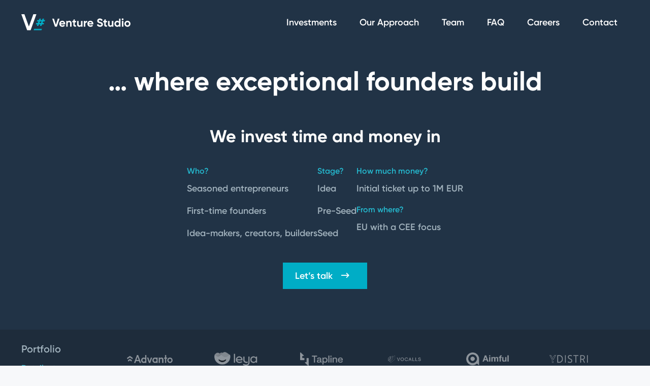

--- FILE ---
content_type: text/html; charset=UTF-8
request_url: https://www.vsharp.vc/
body_size: 10714
content:
<!DOCTYPE html>
<html lang="en-US" class="no-js">

<head>
    <meta charset="UTF-8">
    <meta name="viewport" content="width=device-width, initial-scale=1.0, maximum-scale=1.0, user-scalable=no">

    <title>V-Sharp Venture Studio</title>
    <meta name="description" content="Investing in early stage start-ups in logistics, e-commerce, and fintech. Active investor with vast business and operational experience.">

    <link rel="profile" href="http://gmpg.org/xfn/11">
    <link rel="pingback" href="https://www.vsharp.vc/xmlrpc.php">
    <!--[if lt IE 9]>
	<script src="https://www.vsharp.vc/wp-content/themes/vsharp/js/html5.js"></script>
	<![endif]-->
    <meta name='robots' content='max-image-preview:large' />
<link rel='dns-prefetch' href='//s.w.org' />
<script type="text/javascript">
window._wpemojiSettings = {"baseUrl":"https:\/\/s.w.org\/images\/core\/emoji\/13.1.0\/72x72\/","ext":".png","svgUrl":"https:\/\/s.w.org\/images\/core\/emoji\/13.1.0\/svg\/","svgExt":".svg","source":{"concatemoji":"https:\/\/www.vsharp.vc\/wp-includes\/js\/wp-emoji-release.min.js?ver=5.9.3"}};
/*! This file is auto-generated */
!function(e,a,t){var n,r,o,i=a.createElement("canvas"),p=i.getContext&&i.getContext("2d");function s(e,t){var a=String.fromCharCode;p.clearRect(0,0,i.width,i.height),p.fillText(a.apply(this,e),0,0);e=i.toDataURL();return p.clearRect(0,0,i.width,i.height),p.fillText(a.apply(this,t),0,0),e===i.toDataURL()}function c(e){var t=a.createElement("script");t.src=e,t.defer=t.type="text/javascript",a.getElementsByTagName("head")[0].appendChild(t)}for(o=Array("flag","emoji"),t.supports={everything:!0,everythingExceptFlag:!0},r=0;r<o.length;r++)t.supports[o[r]]=function(e){if(!p||!p.fillText)return!1;switch(p.textBaseline="top",p.font="600 32px Arial",e){case"flag":return s([127987,65039,8205,9895,65039],[127987,65039,8203,9895,65039])?!1:!s([55356,56826,55356,56819],[55356,56826,8203,55356,56819])&&!s([55356,57332,56128,56423,56128,56418,56128,56421,56128,56430,56128,56423,56128,56447],[55356,57332,8203,56128,56423,8203,56128,56418,8203,56128,56421,8203,56128,56430,8203,56128,56423,8203,56128,56447]);case"emoji":return!s([10084,65039,8205,55357,56613],[10084,65039,8203,55357,56613])}return!1}(o[r]),t.supports.everything=t.supports.everything&&t.supports[o[r]],"flag"!==o[r]&&(t.supports.everythingExceptFlag=t.supports.everythingExceptFlag&&t.supports[o[r]]);t.supports.everythingExceptFlag=t.supports.everythingExceptFlag&&!t.supports.flag,t.DOMReady=!1,t.readyCallback=function(){t.DOMReady=!0},t.supports.everything||(n=function(){t.readyCallback()},a.addEventListener?(a.addEventListener("DOMContentLoaded",n,!1),e.addEventListener("load",n,!1)):(e.attachEvent("onload",n),a.attachEvent("onreadystatechange",function(){"complete"===a.readyState&&t.readyCallback()})),(n=t.source||{}).concatemoji?c(n.concatemoji):n.wpemoji&&n.twemoji&&(c(n.twemoji),c(n.wpemoji)))}(window,document,window._wpemojiSettings);
</script>
<style type="text/css">
img.wp-smiley,
img.emoji {
	display: inline !important;
	border: none !important;
	box-shadow: none !important;
	height: 1em !important;
	width: 1em !important;
	margin: 0 0.07em !important;
	vertical-align: -0.1em !important;
	background: none !important;
	padding: 0 !important;
}
</style>
	<link rel='stylesheet' id='wp-block-library-css'  href='https://www.vsharp.vc/wp-includes/css/dist/block-library/style.min.css?ver=5.9.3' type='text/css' media='all' />
<style id='global-styles-inline-css' type='text/css'>
body{--wp--preset--color--black: #000000;--wp--preset--color--cyan-bluish-gray: #abb8c3;--wp--preset--color--white: #ffffff;--wp--preset--color--pale-pink: #f78da7;--wp--preset--color--vivid-red: #cf2e2e;--wp--preset--color--luminous-vivid-orange: #ff6900;--wp--preset--color--luminous-vivid-amber: #fcb900;--wp--preset--color--light-green-cyan: #7bdcb5;--wp--preset--color--vivid-green-cyan: #00d084;--wp--preset--color--pale-cyan-blue: #8ed1fc;--wp--preset--color--vivid-cyan-blue: #0693e3;--wp--preset--color--vivid-purple: #9b51e0;--wp--preset--gradient--vivid-cyan-blue-to-vivid-purple: linear-gradient(135deg,rgba(6,147,227,1) 0%,rgb(155,81,224) 100%);--wp--preset--gradient--light-green-cyan-to-vivid-green-cyan: linear-gradient(135deg,rgb(122,220,180) 0%,rgb(0,208,130) 100%);--wp--preset--gradient--luminous-vivid-amber-to-luminous-vivid-orange: linear-gradient(135deg,rgba(252,185,0,1) 0%,rgba(255,105,0,1) 100%);--wp--preset--gradient--luminous-vivid-orange-to-vivid-red: linear-gradient(135deg,rgba(255,105,0,1) 0%,rgb(207,46,46) 100%);--wp--preset--gradient--very-light-gray-to-cyan-bluish-gray: linear-gradient(135deg,rgb(238,238,238) 0%,rgb(169,184,195) 100%);--wp--preset--gradient--cool-to-warm-spectrum: linear-gradient(135deg,rgb(74,234,220) 0%,rgb(151,120,209) 20%,rgb(207,42,186) 40%,rgb(238,44,130) 60%,rgb(251,105,98) 80%,rgb(254,248,76) 100%);--wp--preset--gradient--blush-light-purple: linear-gradient(135deg,rgb(255,206,236) 0%,rgb(152,150,240) 100%);--wp--preset--gradient--blush-bordeaux: linear-gradient(135deg,rgb(254,205,165) 0%,rgb(254,45,45) 50%,rgb(107,0,62) 100%);--wp--preset--gradient--luminous-dusk: linear-gradient(135deg,rgb(255,203,112) 0%,rgb(199,81,192) 50%,rgb(65,88,208) 100%);--wp--preset--gradient--pale-ocean: linear-gradient(135deg,rgb(255,245,203) 0%,rgb(182,227,212) 50%,rgb(51,167,181) 100%);--wp--preset--gradient--electric-grass: linear-gradient(135deg,rgb(202,248,128) 0%,rgb(113,206,126) 100%);--wp--preset--gradient--midnight: linear-gradient(135deg,rgb(2,3,129) 0%,rgb(40,116,252) 100%);--wp--preset--duotone--dark-grayscale: url('#wp-duotone-dark-grayscale');--wp--preset--duotone--grayscale: url('#wp-duotone-grayscale');--wp--preset--duotone--purple-yellow: url('#wp-duotone-purple-yellow');--wp--preset--duotone--blue-red: url('#wp-duotone-blue-red');--wp--preset--duotone--midnight: url('#wp-duotone-midnight');--wp--preset--duotone--magenta-yellow: url('#wp-duotone-magenta-yellow');--wp--preset--duotone--purple-green: url('#wp-duotone-purple-green');--wp--preset--duotone--blue-orange: url('#wp-duotone-blue-orange');--wp--preset--font-size--small: 13px;--wp--preset--font-size--medium: 20px;--wp--preset--font-size--large: 36px;--wp--preset--font-size--x-large: 42px;}.has-black-color{color: var(--wp--preset--color--black) !important;}.has-cyan-bluish-gray-color{color: var(--wp--preset--color--cyan-bluish-gray) !important;}.has-white-color{color: var(--wp--preset--color--white) !important;}.has-pale-pink-color{color: var(--wp--preset--color--pale-pink) !important;}.has-vivid-red-color{color: var(--wp--preset--color--vivid-red) !important;}.has-luminous-vivid-orange-color{color: var(--wp--preset--color--luminous-vivid-orange) !important;}.has-luminous-vivid-amber-color{color: var(--wp--preset--color--luminous-vivid-amber) !important;}.has-light-green-cyan-color{color: var(--wp--preset--color--light-green-cyan) !important;}.has-vivid-green-cyan-color{color: var(--wp--preset--color--vivid-green-cyan) !important;}.has-pale-cyan-blue-color{color: var(--wp--preset--color--pale-cyan-blue) !important;}.has-vivid-cyan-blue-color{color: var(--wp--preset--color--vivid-cyan-blue) !important;}.has-vivid-purple-color{color: var(--wp--preset--color--vivid-purple) !important;}.has-black-background-color{background-color: var(--wp--preset--color--black) !important;}.has-cyan-bluish-gray-background-color{background-color: var(--wp--preset--color--cyan-bluish-gray) !important;}.has-white-background-color{background-color: var(--wp--preset--color--white) !important;}.has-pale-pink-background-color{background-color: var(--wp--preset--color--pale-pink) !important;}.has-vivid-red-background-color{background-color: var(--wp--preset--color--vivid-red) !important;}.has-luminous-vivid-orange-background-color{background-color: var(--wp--preset--color--luminous-vivid-orange) !important;}.has-luminous-vivid-amber-background-color{background-color: var(--wp--preset--color--luminous-vivid-amber) !important;}.has-light-green-cyan-background-color{background-color: var(--wp--preset--color--light-green-cyan) !important;}.has-vivid-green-cyan-background-color{background-color: var(--wp--preset--color--vivid-green-cyan) !important;}.has-pale-cyan-blue-background-color{background-color: var(--wp--preset--color--pale-cyan-blue) !important;}.has-vivid-cyan-blue-background-color{background-color: var(--wp--preset--color--vivid-cyan-blue) !important;}.has-vivid-purple-background-color{background-color: var(--wp--preset--color--vivid-purple) !important;}.has-black-border-color{border-color: var(--wp--preset--color--black) !important;}.has-cyan-bluish-gray-border-color{border-color: var(--wp--preset--color--cyan-bluish-gray) !important;}.has-white-border-color{border-color: var(--wp--preset--color--white) !important;}.has-pale-pink-border-color{border-color: var(--wp--preset--color--pale-pink) !important;}.has-vivid-red-border-color{border-color: var(--wp--preset--color--vivid-red) !important;}.has-luminous-vivid-orange-border-color{border-color: var(--wp--preset--color--luminous-vivid-orange) !important;}.has-luminous-vivid-amber-border-color{border-color: var(--wp--preset--color--luminous-vivid-amber) !important;}.has-light-green-cyan-border-color{border-color: var(--wp--preset--color--light-green-cyan) !important;}.has-vivid-green-cyan-border-color{border-color: var(--wp--preset--color--vivid-green-cyan) !important;}.has-pale-cyan-blue-border-color{border-color: var(--wp--preset--color--pale-cyan-blue) !important;}.has-vivid-cyan-blue-border-color{border-color: var(--wp--preset--color--vivid-cyan-blue) !important;}.has-vivid-purple-border-color{border-color: var(--wp--preset--color--vivid-purple) !important;}.has-vivid-cyan-blue-to-vivid-purple-gradient-background{background: var(--wp--preset--gradient--vivid-cyan-blue-to-vivid-purple) !important;}.has-light-green-cyan-to-vivid-green-cyan-gradient-background{background: var(--wp--preset--gradient--light-green-cyan-to-vivid-green-cyan) !important;}.has-luminous-vivid-amber-to-luminous-vivid-orange-gradient-background{background: var(--wp--preset--gradient--luminous-vivid-amber-to-luminous-vivid-orange) !important;}.has-luminous-vivid-orange-to-vivid-red-gradient-background{background: var(--wp--preset--gradient--luminous-vivid-orange-to-vivid-red) !important;}.has-very-light-gray-to-cyan-bluish-gray-gradient-background{background: var(--wp--preset--gradient--very-light-gray-to-cyan-bluish-gray) !important;}.has-cool-to-warm-spectrum-gradient-background{background: var(--wp--preset--gradient--cool-to-warm-spectrum) !important;}.has-blush-light-purple-gradient-background{background: var(--wp--preset--gradient--blush-light-purple) !important;}.has-blush-bordeaux-gradient-background{background: var(--wp--preset--gradient--blush-bordeaux) !important;}.has-luminous-dusk-gradient-background{background: var(--wp--preset--gradient--luminous-dusk) !important;}.has-pale-ocean-gradient-background{background: var(--wp--preset--gradient--pale-ocean) !important;}.has-electric-grass-gradient-background{background: var(--wp--preset--gradient--electric-grass) !important;}.has-midnight-gradient-background{background: var(--wp--preset--gradient--midnight) !important;}.has-small-font-size{font-size: var(--wp--preset--font-size--small) !important;}.has-medium-font-size{font-size: var(--wp--preset--font-size--medium) !important;}.has-large-font-size{font-size: var(--wp--preset--font-size--large) !important;}.has-x-large-font-size{font-size: var(--wp--preset--font-size--x-large) !important;}
</style>
<link rel='stylesheet' id='style-css'  href='https://www.vsharp.vc/wp-content/themes/vsharp/style.css?ver=1.0.1' type='text/css' media='all' />
<link rel="https://api.w.org/" href="https://www.vsharp.vc/wp-json/" /><link rel="alternate" type="application/json" href="https://www.vsharp.vc/wp-json/wp/v2/pages/8" /><link rel="EditURI" type="application/rsd+xml" title="RSD" href="https://www.vsharp.vc/xmlrpc.php?rsd" />
<link rel="wlwmanifest" type="application/wlwmanifest+xml" href="https://www.vsharp.vc/wp-includes/wlwmanifest.xml" /> 
<meta name="generator" content="WordPress 5.9.3" />
<link rel="canonical" href="https://www.vsharp.vc/" />
<link rel='shortlink' href='https://www.vsharp.vc/' />
<link rel="alternate" type="application/json+oembed" href="https://www.vsharp.vc/wp-json/oembed/1.0/embed?url=https%3A%2F%2Fwww.vsharp.vc%2F" />
<link rel="alternate" type="text/xml+oembed" href="https://www.vsharp.vc/wp-json/oembed/1.0/embed?url=https%3A%2F%2Fwww.vsharp.vc%2F&#038;format=xml" />
<link rel="icon" href="https://www.vsharp.vc/wp-content/uploads/2022/04/cropped-icon-vsharp-32x32.png" sizes="32x32" />
<link rel="icon" href="https://www.vsharp.vc/wp-content/uploads/2022/04/cropped-icon-vsharp-192x192.png" sizes="192x192" />
<link rel="apple-touch-icon" href="https://www.vsharp.vc/wp-content/uploads/2022/04/cropped-icon-vsharp-180x180.png" />
<meta name="msapplication-TileImage" content="https://www.vsharp.vc/wp-content/uploads/2022/04/cropped-icon-vsharp-270x270.png" />

        <!-- Google Tag Manager -->
    <script>
        (function(w, d, s, l, i) {
            w[l] = w[l] || [];
            w[l].push({
                'gtm.start': new Date().getTime(),
                event: 'gtm.js'
            });
            var f = d.getElementsByTagName(s)[0],
                j = d.createElement(s),
                dl = l != 'dataLayer' ? '&l=' + l : '';
            j.async = true;
            j.src = 'https://www.googletagmanager.com/gtm.js?id=' + i + dl;
            f.parentNode.insertBefore(j, f);
        })(window, document, 'script', 'dataLayer', 'GTM-5S2LDC9');
    </script>
    <!-- End Google Tag Manager -->
</head>

<body class="home page-template-default page page-id-8">
    <!-- Google Tag Manager (noscript) -->
    <noscript><iframe src="https://www.googletagmanager.com/ns.html?id=GTM-5S2LDC9" height="0" width="0" style="display:none;visibility:hidden"></iframe></noscript>
    <!-- End Google Tag Manager (noscript) -->

    <header class="header">
        <div class="u-container">
            <div class="header__logo">
                <a href="/" class="header__logo-link">
                    <img src="https://www.vsharp.vc/wp-content/themes/vsharp/_assets/_img/svg/logo_venture_studio_barevne.svg" alt="V# Venture Studio" />
                </a>
            </div>
            <nav class="header__nav">
                <div class="header__nav-inner">
                    <ul id="menu-main-navigation" class="header__nav-list"><li id="menu-item-22" class="menu-item menu-item-type-post_type menu-item-object-page menu-item-22 header__nav-item"><a href="https://www.vsharp.vc/investments/">Investments</a></li>
<li id="menu-item-21" class="menu-item menu-item-type-post_type menu-item-object-page menu-item-21 header__nav-item"><a href="https://www.vsharp.vc/about/">Our Approach</a></li>
<li id="menu-item-23" class="menu-item menu-item-type-post_type menu-item-object-page menu-item-23 header__nav-item"><a href="https://www.vsharp.vc/team/">Team</a></li>
<li id="menu-item-252" class="menu-item menu-item-type-post_type menu-item-object-page menu-item-252 header__nav-item"><a href="https://www.vsharp.vc/faq/">FAQ</a></li>
<li id="menu-item-196" class="menu-item menu-item-type-post_type menu-item-object-page menu-item-196 header__nav-item"><a href="https://www.vsharp.vc/careers/">Careers</a></li>
<li id="menu-item-414" class="menu-item menu-item-type-post_type menu-item-object-page menu-item-414 header__nav-item"><a href="https://www.vsharp.vc/contact/">Contact</a></li>
</ul>                </div>
            </nav>
            <div class="header__hamburger">
                <a href="#link" class="header__hamburger-icon"><span><i></i></span>menu</a>
            </div>
        </div>
    </header>

<main>

                
<div class="wp-block-columns">
<div class="wp-block-column" style="flex-basis:100%">
<div class="wp-container-1 wp-block-group"><div class="wp-block-group__inner-container">
<section class="intro">
    <div class="u-container">
        <h1 class="intro__headline">… where exceptional founders build </h1>
        <div class="intro__about">
            <div class="intro__invest">
                <h2 class="intro__invest-headline">We invest time and money in</h2>
                <div class="intro__invest-cols">
                    <div class="intro__invest-col intro__about-box">
                        <p class="intro__about-headline"><strong>Who?</strong></p>
                        <ul class="intro__about-list">
                            <li class="intro__about-item intro__about-item--with-icon">
                                <span>Seasoned entrepreneurs</span>
                            </li>
                            <li class="intro__about-item intro__about-item--with-icon">
                                <span>First-time founders</span>
                            </li>
                            <li class="intro__about-item intro__about-item--with-icon">
                                <span>Idea-makers, creators, builders</span>
                            </li>
                        </ul>
                    </div>
                    <div class="intro__invest-col intro__about-box">
                        <p class="intro__about-headline"><strong>Stage?</strong></p>
                        <ul class="intro__about-list">
                            <li class="intro__about-item">
                                Idea
                            </li>
                            <li class="intro__about-item">
                                Pre-Seed
                            </li>
                            <li class="intro__about-item">
                                Seed
                            </li>
                        </ul>
                    </div>
                    <div class="intro__invest-col intro__about-box">
                                                    <p class="intro__about-headline"><strong>How much money?</strong></p>
                            <ul class="intro__about-list">
                                <li class="intro__about-item">
                                    Initial ticket up to 1M EUR                                </li>
                            </ul>
                                                                            <p class="intro__about-headline"><strong>From where?</strong></p>
                            <ul class="intro__about-list">
                                <li class="intro__about-item">
                                    EU with a CEE focus                                </li>
                            </ul>
                                            </div>
                </div>
                <div class="intro__button">
                    <a href="/contact" class="u-button u-button--blue u-button--fullwidth">Let&#8217;s talk <i class="far fa-fw fa-long-arrow-right"></i></a>
                </div>
            </div>
        </div>
    </div>
            <div class="intro__portfolio">
            <div class="u-container">
                <div class="intro__portfolio-title">
                    <h2 class="intro__portfolio-headline">Portfolio</h2>
                    <a href="/investments/" class="u-link u-link--blue">Detail<i class="far fa-fw fa-long-arrow-right"></i></a>
                </div>
                <ul class="intro__portfolio-list">
                                                                    <li class="intro__portfolio-item">
                            <a href="https://www.advanto.cz" target="_blank">
                                <img src="https://www.vsharp.vc/wp-content/uploads/2022/04/portfolio_Advanto_logo-1.png" alt="" />
                            </a>
                        </li>
                                                                    <li class="intro__portfolio-item">
                            <a href="https://leyaai.com/" target="_blank">
                                <img src="https://www.vsharp.vc/wp-content/uploads/2024/02/leya-white_web.png" alt="" />
                            </a>
                        </li>
                                                                    <li class="intro__portfolio-item">
                            <a href="https://tapline.io/" target="_blank">
                                <img src="https://www.vsharp.vc/wp-content/uploads/2022/12/tapline_logo_white_2x-e1670847108430.png" alt="" />
                            </a>
                        </li>
                                                                    <li class="intro__portfolio-item">
                            <a href="https://www.vocalls.ai/cz/" target="_blank">
                                <img src="https://www.vsharp.vc/wp-content/uploads/2022/11/Vocalls_logo_white-e1669985944130.png" alt="" />
                            </a>
                        </li>
                                                                    <li class="intro__portfolio-item">
                            <a href="https://aimful.io" target="_blank">
                                <img src="https://www.vsharp.vc/wp-content/uploads/2022/04/portfolio_Aimful_logo.png" alt="" />
                            </a>
                        </li>
                                                                    <li class="intro__portfolio-item">
                            <a href="https://www.ydistri.com" target="_blank">
                                <img src="https://www.vsharp.vc/wp-content/uploads/2022/04/portfolio_Ydistri_logo.png" alt="" />
                            </a>
                        </li>
                                    </ul>
            </div>
        </div>
    </section></div></div>
</div>
</div>



<section class="blockquote">
    <div class="u-container">
        <div class="blockquote__content">
            <p>As a venture studio, we invest in &#8211; and co-found &#8211; a handful of carefully-selected projects a year, focusing on industries we can understand deeply. Once we invest, we always seek where and how we can be helpful to the founders. We are ready to help in various ways based on specific needs of our portfolio companies. For instance, we can take active part in formation of strategy, open doors to new customers, or help with marketing or IT.</p>
        </div>
        <div class="blockquote__author">
            <p class="blockquote__author-name">Matej Zabadal</p>
            <p class="blockquote__author-position">Managing Partner</p>
        </div>
    </div>
</section>


<section class="investment-process">
    <div class="u-container">
        <h2 class="u-headline--2">
            Investment process        </h2>
        <p class="content">You will talk to the decision-makers right away!</p>

        <div class="investment-process__list">
                            <div class="investment-process__item">
                    <div class="investment-process__icon">
                        <img src="https://www.vsharp.vc/wp-content/themes/vsharp/_assets/_img/svg/icon_process_01.svg" loading="lazy" alt="" />
                    </div>
                    <div class="investment-process__item-content">
                        <h3 class="investment-process__item-headline u-headline--3">
                            First meeting                        </h3>
                        <p class="investment-process__item-text">
                            You will talk directly to one of our partners from the very beginning &#8211; and he will lead the whole process personally.                        </p>
                    </div>
                </div>
            
                            <div class="investment-process__item">
                    <div class="investment-process__icon">
                        <img src="https://www.vsharp.vc/wp-content/themes/vsharp/_assets/_img/svg/icon_process_02.svg" loading="lazy" alt="" />
                    </div>
                    <div class="investment-process__item-content">
                        <h3 class="investment-process__item-headline u-headline--3">
                            Deep Dive                        </h3>
                        <p class="investment-process__item-text">
                            The lead partner will get into a deep discussion about your business with you – the product, business model and, of course, the team.                        </p>
                    </div>
                </div>
            
                            <div class="investment-process__item">
                    <div class="investment-process__icon">
                        <img src="https://www.vsharp.vc/wp-content/themes/vsharp/_assets/_img/svg/icon_process_03.svg" loading="lazy" alt="" />
                    </div>
                    <div class="investment-process__item-content">
                        <h3 class="investment-process__item-headline u-headline--3">
                            Partners&#8217; meeting                        </h3>
                        <p class="investment-process__item-text">
                            The final step of our decision-making process – after the few initial meetings &#8211; is your presentation to all of our partners at the partners‘ meeting.                        </p>
                    </div>
                </div>
            
                            <div class="investment-process__item">
                    <div class="investment-process__icon">
                        <img src="https://www.vsharp.vc/wp-content/themes/vsharp/_assets/_img/svg/icon_process_04.svg" loading="lazy" alt="" />
                    </div>
                    <div class="investment-process__item-content">
                        <h3 class="investment-process__item-headline u-headline--3">
                            Deal!                        </h3>
                        <p class="investment-process__item-text">
                            If you get a yes from us, we‘ll put a simple and transparent term sheet on the table.                        </p>
                        <a href="/lets-talk/" class="u-link u-link--blue">Let&#8217;s talk<i class="far fa-fw fa-long-arrow-right"></i></a>
                    </div>
                </div>
                    </div>
    </div>
</section>


<section class="how-we-work">
    <div class="u-container">
        <div class="how-we-work__content">
                            <h2 class="u-headline--2">How we work</h2>
            
                            <h4 class="u-headline--blue">We do&#8230;</h4>
                        <ul class="faq">
                                    <li class="faq__item">
                        <p class="faq__item-headline">Invest in a small number of well-selected companies per year<a href="#link" class="faq__toggle"><i class="far fa-fw fa-angle-down"></i></a></p>
                        <p class="faq__item-content">
                            We’re happy to back only a handful of companies a year – and focus our energy on helping them succeed. Our mission is to &#8211; through helping the founders &#8211; meaningfully improve the chance that each start-up that we partner with will survive and thrive. That can only be done if we can dedicate ourselves fully to each one of our investments and maintain our sharp focus.                        </p>
                    </li>
                                                    <li class="faq__item">
                        <p class="faq__item-headline">Get involved based on the needs of our founders<a href="#link" class="faq__toggle"><i class="far fa-fw fa-angle-down"></i></a></p>
                        <p class="faq__item-content">
                            We are able to support our portfolio start-ups across all dimensions of the business &#8211; whether that means advising on strategic decisions, opening doors to new customers, hiring, improving the product, sharing technical knowledge or simply being a sounding board for the founders during brainstorming. Our founders ALWAYS come first &#8211; we don&#8217;t see a reason why we should be looking for new business, until we&#8217;ve done everything we can for the companies we&#8217;ve already backed.                        </p>
                    </li>
                                                    <li class="faq__item">
                        <p class="faq__item-headline">Put our money where our mouth is &#8211; investing purely our own capital.<a href="#link" class="faq__toggle"><i class="far fa-fw fa-angle-down"></i></a></p>
                        <p class="faq__item-content">
                            We’re investing our own money &#8211; that we made as founders, entrepreneurs and investors. While we have a clear investment strategy, we have no artificial institutional limits on what we can or cannot do and face no external pressures &#8211; thus we don&#8217;t shy away from more complex situations or non-consensus investments. We are always happy to talk about a great opportunity and we will never pass just because we filled our quota for the year.                        </p>
                    </li>
                            </ul>

                            <h4 class="u-headline--blue">We don&#8217;t&#8230;</h4>
                        <ul class="faq">
                                    <li class="faq__item">
                        <p class="faq__item-headline">Invest in industries, problems and companies we cannot understand.<a href="#link" class="faq__toggle"><i class="far fa-fw fa-angle-down"></i></a></p>
                        <p class="faq__item-content">
                            Before making an investment, we always make sure that we either lean on our previous knowledge or spend enough time to understand a market that is new to us. Thus, we do not invest to sectors that are far from our current domains as our goal is to be a prepared and thus valuable partner to our investee companies. Our roots are in logistics, e-commerce and fintech; with a preference for B2B or B2B2C business models.                          </p>
                    </li>
                                                    <li class="faq__item">
                        <p class="faq__item-headline">Outsource our conviction and analysis – and we are happy to be the first “yes”! <a href="#link" class="faq__toggle"><i class="far fa-fw fa-angle-down"></i></a></p>
                        <p class="faq__item-content">
                            We don’t invest based on who else is investing or whether a deal or a market is “hot” – instead we love to be the first believer – the first institutional investor, the lead investor in your next round, the first one to say yes even if we’re not leading your round. Even if you’re not sure whether you’re ready for an investor, don’t hesitate to reach out – we’ll give you our honest opinion and guide you forward.                         </p>
                    </li>
                                                    <li class="faq__item">
                        <p class="faq__item-headline">Ever stop helping our founders &#8211; even if the going gets tough.<a href="#link" class="faq__toggle"><i class="far fa-fw fa-angle-down"></i></a></p>
                        <p class="faq__item-content">
                            Don’t take our word for it – just ask any of our founders or ask for an intro to one (or all) of them.                         </p>
                    </li>
                            </ul>
                    </div>
        <div class="how-we-work__image">
            <div class="how-we-work__image-container">
                                    <img src="https://www.vsharp.vc/wp-content/uploads/2022/04/img_how_We_work.jpg" alt="" loading="lazy" />
                            </div>
        </div>
    </div>
</section>


<section class="our-industries">
    <div class="u-container">
        <div class="our-industries__content">
                            <h2 class="u-headline--2">Our initiatives</h2>
                        <ul class="our-industries__tabs">
                                    <li class="our-industries__tabs-item">
                        <a href="#link" class="our-industries__tabs-link our-industries__tabs-link--1 our-industries__tabs-link--active" rel="tab--1">
                            <img src="https://www.vsharp.vc/wp-content/themes/vsharp/_assets/_img/svg/icon_foundership.svg" alt="" />
                            V# Foundership                         </a>
                    </li>
                                                    <li class="our-industries__tabs-item">
                        <a href="#link" class="our-industries__tabs-link our-industries__tabs-link--2" rel="tab--2">
                            <img src="https://www.vsharp.vc/wp-content/themes/vsharp/_assets/_img/svg/icon_startupbeat.svg" alt="" />
                            StartupBeat.cz                        </a>
                    </li>
                                            </ul>

            <div class="our-industries__tab-container">
                <div class="our-industries__tab our-industries__tab--1 our-industries__tab--active">
                    <div class="our-industries__item-content">
                        <p><strong>Life doesn’t unfold linearly. There are easier and more difficult phases, and it’s not always an easy decision to commit to a rough idea in your mind to develop it into a clear business opportunity. Often, it might be financial reasons that hold you back from following your visionary idea.   </strong></p>
<p>We designed V# Foundership to aid you in this kind of situation. To select founders, we offer finances covering their living costs that allow them to turn their idea into a fundable startup. Along with the finances, we offer methodological support, as well as access to our know-how and network. In ideal scenario, the Foundership ends with a proper investment from us to kickstart your company.</p>
                    </div>
                    <div class="our-industries__item-footer">
                        <div class="our-industries__item-footer-column">
                            <a href="https://www.linkedin.com/company/v-sharp-venture-studio" class="u-button u-button--dark u-button--fullwidth"><i class="fab fa-fw fa-linkedin"></i><span>Let&#8217;s talk</span></a>
                        </div>
                        <div class="our-industries__item-footer-column our-industries__item-footer-contact">
                            or email me&#8230;<br />
                            <a href="mailto:hello@vsharp.vc">hello@vsharp.vc</a>
                        </div>
                    </div>
                    <div class="our-industries__item-image">
                        <img src="https://www.vsharp.vc/wp-content/uploads/2023/03/web.jpg" alt="" loading="lazy" />
                    </div>
                </div>

                <div class="our-industries__tab our-industries__tab--2">
                    <div class="our-industries__item-content">
                        <p><strong>Czech startup ecosystem navigator  </strong></p>
<p>StartupBeat helps people better navigate the Czech startup ecosystem. It aims to be a signpost that directs you to all relevant actors and information in the space in Czechia and beyond. </p>
<p>Our purpose with StartupBeat is to level the information for everyone and thus contribute to the growth of the community. We believe StartupBeat can make life easier for the community veterans too. </p>
<p><strong>StartupBeat.cz   </strong></p>
                    </div>
                    <div class="our-industries__item-footer">
                        <div class="our-industries__item-footer-column">
                            <a href="https://StartupBeat.cz  " class="u-button u-button--dark u-button--fullwidth"><i class="fab fa-fw fa-linkedin"></i><span>Let&#8217;s talk</span></a>
                        </div>
                        <div class="our-industries__item-footer-column our-industries__item-footer-contact">
                            <br />
                            <a href="mailto:"></a>
                        </div>
                    </div>
                    <div class="our-industries__item-image">
                        <img src="https://www.vsharp.vc/wp-content/uploads/2023/03/web4.jpg" alt="" loading="lazy" />
                    </div>
                </div>

                <div class="our-industries__tab our-industries__tab--3">
                    <div class="our-industries__item-content">
                                            </div>
                    <div class="our-industries__item-footer">
                        <div class="our-industries__item-footer-column">
                            <a href="" class="u-button u-button--dark u-button--fullwidth"><i class="fab fa-fw fa-linkedin"></i><span></span></a>
                        </div>
                        <div class="our-industries__item-footer-column our-industries__item-footer-contact">
                            <br />
                            <a href="mailto:"></a>
                        </div>
                    </div>
                    <div class="our-industries__item-image">
                        <img src="" alt="" loading="lazy" />
                    </div>
                </div>
            </div>
        </div>
    </div>
</section>



    <section class="news-feed">
        <div class="u-container">
                            <h2 class="u-headline--2">News feed</h2>
                        <div class="news-feed__listing">
                                                            <article class="news-feed__item news-feed__item--large" style="order: -1">
                                                            <a href="https://www.euro.cz/clanky/pres-40-milionu-na-podporu-vyvoje-softwarovych-firem-v-sharp-venture-studio-investuje-do-nemecke-fintech-platformy-tapline/" class="news-feed__item-source" target="_blank">
                                    Euro <i class="far fa-fw fa-arrow-right"></i>
                                </a>
                                                                                        <div class="news-feed__item-perex">
                                    V-Sharp Venture Studio Michala Menšíka a Zdeňka Šoustala podpoří německou digitální platformu Tapline několika miliony korun. Stane se tak hlavním venture investorem v tomto kole.
Celkem zahraniční startup v kombinaci s dluhovým financováním obdržel investici v hodnotě 31,7 milionu eur, tedy bezmála 800 milionů korun.
Cílem Tapline je pomoci softwarovým firmám se SaaS produktem získat peníze potřebné na vývoj, a to už do 48 hodin
                                </div>
                                                                                        <div class="news-feed__item-content">
                                    Vysoký finanční obnos umožní berlínskému týmu proniknout na exponenciálně rostoucí trh SaaS, jehož objem transakcí by měl v roce 2028 dosáhnout 720 miliard eur. Kromě toho využije startup investici na vylepšování své služby a na rozšíření marketingového a produktového týmu.                                </div>
                                                    </article>

                                                                                <article class="news-feed__item " style="">
                                                            <a href="https://fintech.global/2022/12/08/tapline-secures-31-7m-pre-seed-as-it-rises-out-of-stealth/" class="news-feed__item-source" target="_blank">
                                    Fintech Global <i class="far fa-fw fa-arrow-right"></i>
                                </a>
                                                                                        <div class="news-feed__item-perex">
                                    Tapline secures $31.7m pre-seed as it rises out of stealth                                </div>
                                                                                        <div class="news-feed__item-content">
                                    The €1.7m equity round was led by V-Sharp Venture Studio and saw participation Black Pearls VC, Antler, 365 FinTech, Depo Ventures, Impetus Capital and several angel investors. The €30m debt funding was provided by Fasanara Capital.                                </div>
                                                    </article>

                                                                                <article class="news-feed__item news-feed__item--large" style="order: 19">
                                                            <a href="https://forbes.cz/miliard-soustal-s-mensikem-veri-robotickym-hovorum-startupu-vocalls-posilaji-miliony-na-expanzi/" class="news-feed__item-source" target="_blank">
                                    Forbes  <i class="far fa-fw fa-arrow-right"></i>
                                </a>
                                                                                        <div class="news-feed__item-perex">
                                    Do své největší akce se pouští startupové V-Sharp Venture Studio. Investiční vehikl miliardářů Michala Menšíka a Zdeňka Šoustala vloží dvacet milionů do startupu Vocalls, vyvíjejícího konverzační umělou inteligenci a automatické hlasové asistenty.                                </div>
                                                                                        <div class="news-feed__item-content">
                                    Vocalls využije investici kromě expanze i na rozšíření produktové řady. Klientům vedle robotického callcentra nabízí hlasovou analytiku, e-mailbota nebo nástroj radící operátorům na lince s vhodnými odpověďmi přímo v průběhu hovoru. Nástroj LiveTranslate zase v reálném čase překládá cizojazyčné hovory mezi operátorem a volajícím.                                </div>
                                                    </article>

                                                                                <article class="news-feed__item " style="">
                                                            <a href="https://www.linkedin.com/company/v-sharp-ventures/posts/" class="news-feed__item-source" target="_blank">
                                    <i class="fab fa-fw fa-linkedin"></i>V# Venture Studio <i class="far fa-fw fa-arrow-right"></i>
                                </a>
                                                                                                                    <div class="news-feed__item-content">
                                    Networking has always been a fundamental part of startup society and business success 🙏. That&#8217;s why we are really glad that we had a chance to organize another great event with Microsoft for Startups with Siesta Labs. Many thanks to Vladimíra Činčurová, Karolína Krámková, Mikoláš Belec for hosting this party where you had the opportunity to meet our portfolio companies Advanto and Ydistri and friends from Nation 1 VC, J&#038;T VENTURES and HitHorizons.com&#8230;                                </div>
                                                    </article>

                                                                                <article class="news-feed__item " style="">
                                                            <a href="https://tyinternety.cz/startupy-a-byznysy/v-sharp-alpha-michal-mensik-a-zdenek-soustal-budou-investovat-do-startupu-z-e-commerce-logistiky-a-fintechu/" class="news-feed__item-source" target="_blank">
                                    tyinternety.cz <i class="far fa-fw fa-arrow-right"></i>
                                </a>
                                                                                        <div class="news-feed__item-perex">
                                    V-Sharp Alpha: Michal Menšík a Zdeněk Šoustal budou investovat do startupů z e-commerce, logistiky a fintechu.                                </div>
                                                                                </article>

                                                                                <article class="news-feed__item " style="">
                                                            <a href="https://www.borovan.cz/hraci_dne/vznika-nova-skupina-v-sharp-zamerena-na-zvysovani-efektivity-e-commerce" class="news-feed__item-source" target="_blank">
                                    borovan.cz <i class="far fa-fw fa-arrow-right"></i>
                                </a>
                                                                                        <div class="news-feed__item-perex">
                                    Vzniká nová skupina V-Sharp, zaměřená na zvyšování efektivity e-commerce.                                </div>
                                                                                        <div class="news-feed__item-content">
                                    E-commerce a start-upový podnikatel Michal Menšík&#8230;                                </div>
                                                    </article>

                                                </div>
        </div>
    </section>




<section class="about">
    <div class="u-container">
        <div class="about__container">
                            <h2 class="u-headline--2">About V# Ventures</h2>
                                                    <div class="about__content">
                    <p>V-Sharp was founded in 2015 and have developed several own businesses and start-ups since then. In 2021 we created V-Sharp Venture Studio actively helping other start-ups with their funding and development.</p>
<p>As we have walked along the start-up path by ourselves, we have got founder’s DNA and deeply understand all ups &#038; downs every founder must cope with.</p>
                </div>
                                        <ul class="about__logo-list">
                                            <li class="about__logo-item">
                            <img src="https://www.vsharp.vc/wp-content/uploads/2023/03/DODO_LOGO_RGB_horizontal_green-e1678440647616.png" alt="" />
                        </li>
                                                                <li class="about__logo-item">
                            <img src="https://www.vsharp.vc/wp-content/uploads/2022/04/about_logo_inveo.png" alt="" />
                        </li>
                                                                <li class="about__logo-item">
                            <img src="https://www.vsharp.vc/wp-content/uploads/2022/04/about_logo_venture.png" alt="" />
                        </li>
                                    </ul>
                                        <a href="/about/" class="u-link u-link--blue">More about<i class="far fa-fw fa-long-arrow-right"></i></a>
                    </div>
                    <div class="about__image">
                <img src="https://www.vsharp.vc/wp-content/uploads/2022/04/img_homepage_about.png" alt="About V# Ventures" loading="lazy" />
                <img src="https://www.vsharp.vc/wp-content/themes/vsharp/_assets/_img/svg/sharp_foto_About.svg" alt="" class="about__image-floating-sharp" />
            </div>
            </div>
</section>    

</main>

<footer class="footer">
    <div class="footer__dark">
        <div class="u-container">
            <div class="footer__two-cols">
                <img src="https://www.vsharp.vc/wp-content/themes/vsharp/_assets/_img/svg/logo_venture_studio_bile.svg" alt="V# Venture Studio" />
                <nav class="footer__nav">
                    <ul id="menu-main-navigation-1" class="footer__nav-list"><li class="menu-item menu-item-type-post_type menu-item-object-page menu-item-22 footer__nav-item"><a href="https://www.vsharp.vc/investments/">Investments</a></li>
<li class="menu-item menu-item-type-post_type menu-item-object-page menu-item-21 footer__nav-item"><a href="https://www.vsharp.vc/about/">Our Approach</a></li>
<li class="menu-item menu-item-type-post_type menu-item-object-page menu-item-23 footer__nav-item"><a href="https://www.vsharp.vc/team/">Team</a></li>
<li class="menu-item menu-item-type-post_type menu-item-object-page menu-item-252 footer__nav-item"><a href="https://www.vsharp.vc/faq/">FAQ</a></li>
<li class="menu-item menu-item-type-post_type menu-item-object-page menu-item-196 footer__nav-item"><a href="https://www.vsharp.vc/careers/">Careers</a></li>
<li class="menu-item menu-item-type-post_type menu-item-object-page menu-item-414 footer__nav-item"><a href="https://www.vsharp.vc/contact/">Contact</a></li>
</ul>                </nav>
            </div>
            <a href="https://www.linkedin.com/company/v-sharp-ventures/" class="u-link u-link--blue u-link--light-ico footer__li-link" target="_blank"><i class="fab fa-fw fa-linkedin"></i>Follow us<i class="far fa-fw fa-long-arrow-right"></i></a><br>
            <a href="https://startupbeat.cz/" class="u-link u-link--blue u-link--light-ico footer__li-link" target="_blank"><i class="fa-fw"><img src="https://www.vsharp.vc/wp-content/themes/vsharp/_assets/_img/img/startupbeaticon.png" alt="StartupBeat" /></i>StartupBeat<i class="far fa-fw fa-long-arrow-right"></i></a>
            <div class="footer__copyright">
                © 2026 - All rights reserved V-Sharp Ventures SE Pernerova 702/39, Karlín, 186 00 Prague 8
            </div>
        </div>
    </div>

    
</footer>


<style>.wp-container-1 .alignleft { float: left; margin-right: 2em; }.wp-container-1 .alignright { float: right; margin-left: 2em; }</style>
<script type='text/javascript' src='https://www.vsharp.vc/wp-content/themes/vsharp/_assets/_export/scripts-min.js?ver=1.0.1' id='customjs-js'></script>
</body>

</html>

--- FILE ---
content_type: text/css
request_url: https://www.vsharp.vc/wp-content/themes/vsharp/style.css?ver=1.0.1
body_size: 23740
content:
@import url(https://fonts.googleapis.com/css?family=Open+Sans:300,400,600,700,800&subset=latin-ext);@import url(//hello.myfonts.net/count/3e008d);abbr,address,article,aside,audio,b,blockquote,body,canvas,caption,cite,code,dd,del,details,dfn,div,dl,dt,em,fieldset,figcaption,figure,footer,form,h1,h2,h3,h4,h5,h6,header,hgroup,html,i,iframe,img,ins,kbd,label,legend,li,mark,menu,nav,object,ol,p,pre,q,samp,section,small,span,strong,sub,summary,sup,table,tbody,td,tfoot,th,thead,time,tr,ul,var,video{margin:0;padding:0;border:0;outline:0;font-size:100%;vertical-align:baseline;background:0 0}article,aside,details,figcaption,figure,footer,header,hgroup,menu,nav,section{display:block}nav ul{list-style:none}blockquote,q{quotes:none}blockquote:after,blockquote:before,q:after,q:before{content:"";content:none}a{margin:0;padding:0;font-size:100%;vertical-align:baseline;background:0 0;color:#00f;text-decoration:none}ins{text-decoration:none}ins,mark{background-color:#ff9;color:#000}mark{font-style:italic;font-weight:700}del{text-decoration:line-through}abbr[title],dfn[title]{border-bottom:1px dotted;cursor:help}table{border-collapse:collapse;border-spacing:0}hr{display:block;height:1px;border:0;border-top:1px solid #ccc;margin:1em 0;padding:0}input,select{vertical-align:middle}.fa,.fab,.fal,.far,.fas{-moz-osx-font-smoothing:grayscale;-webkit-font-smoothing:antialiased;display:inline-block;font-style:normal;font-variant:normal;text-rendering:auto;line-height:1}.fa-lg{font-size:1.33333em;line-height:.75em;vertical-align:-.0667em}.fa-xs{font-size:.75em}.fa-sm{font-size:.875em}.fa-1x{font-size:1em}.fa-2x{font-size:2em}.fa-3x{font-size:3em}.fa-4x{font-size:4em}.fa-5x{font-size:5em}.fa-6x{font-size:6em}.fa-7x{font-size:7em}.fa-8x{font-size:8em}.fa-9x{font-size:9em}.fa-10x{font-size:10em}.fa-fw{text-align:center;width:1.25em}.fa-ul{list-style-type:none;margin-left:2.5em;padding-left:0}.fa-ul>li{position:relative}.fa-li{left:-2em;position:absolute;text-align:center;width:2em;line-height:inherit}.fa-border{border:.08em solid #eee;border-radius:.1em;padding:.2em .25em .15em}.fa-pull-left{float:left}.fa-pull-right{float:right}.fa.fa-pull-left,.fab.fa-pull-left,.fal.fa-pull-left,.far.fa-pull-left,.fas.fa-pull-left{margin-right:.3em}.fa.fa-pull-right,.fab.fa-pull-right,.fal.fa-pull-right,.far.fa-pull-right,.fas.fa-pull-right{margin-left:.3em}.fa-spin{-webkit-animation:fa-spin 2s linear infinite;animation:fa-spin 2s linear infinite}.fa-pulse{-webkit-animation:fa-spin 1s steps(8) infinite;animation:fa-spin 1s steps(8) infinite}@-webkit-keyframes fa-spin{0%{transform:rotate(0)}to{transform:rotate(1turn)}}@keyframes fa-spin{0%{transform:rotate(0)}to{transform:rotate(1turn)}}.fa-rotate-90{transform:rotate(90deg)}.fa-rotate-180{transform:rotate(180deg)}.fa-rotate-270{transform:rotate(270deg)}.fa-flip-horizontal{transform:scaleX(-1)}.fa-flip-vertical{transform:scaleY(-1)}.fa-flip-both,.fa-flip-horizontal.fa-flip-vertical{transform:scale(-1)}:root .fa-flip-both,:root .fa-flip-horizontal,:root .fa-flip-vertical,:root .fa-rotate-90,:root .fa-rotate-180,:root .fa-rotate-270{filter:none}.fa-stack{display:inline-block;height:2em;line-height:2em;position:relative;vertical-align:middle;width:2.5em}.fa-stack-1x,.fa-stack-2x{left:0;position:absolute;text-align:center;width:100%}.fa-stack-1x{line-height:inherit}.fa-stack-2x{font-size:2em}.fa-inverse{color:#fff}.fa-500px:before{content:"\f26e"}.fa-abacus:before{content:"\f640"}.fa-accessible-icon:before{content:"\f368"}.fa-accusoft:before{content:"\f369"}.fa-acorn:before{content:"\f6ae"}.fa-acquisitions-incorporated:before{content:"\f6af"}.fa-ad:before{content:"\f641"}.fa-address-book:before{content:"\f2b9"}.fa-address-card:before{content:"\f2bb"}.fa-adjust:before{content:"\f042"}.fa-adn:before{content:"\f170"}.fa-adobe:before{content:"\f778"}.fa-adversal:before{content:"\f36a"}.fa-affiliatetheme:before{content:"\f36b"}.fa-air-freshener:before{content:"\f5d0"}.fa-alarm-clock:before{content:"\f34e"}.fa-algolia:before{content:"\f36c"}.fa-alicorn:before{content:"\f6b0"}.fa-align-center:before{content:"\f037"}.fa-align-justify:before{content:"\f039"}.fa-align-left:before{content:"\f036"}.fa-align-right:before{content:"\f038"}.fa-alipay:before{content:"\f642"}.fa-allergies:before{content:"\f461"}.fa-amazon:before{content:"\f270"}.fa-amazon-pay:before{content:"\f42c"}.fa-ambulance:before{content:"\f0f9"}.fa-american-sign-language-interpreting:before{content:"\f2a3"}.fa-amilia:before{content:"\f36d"}.fa-analytics:before{content:"\f643"}.fa-anchor:before{content:"\f13d"}.fa-android:before{content:"\f17b"}.fa-angel:before{content:"\f779"}.fa-angellist:before{content:"\f209"}.fa-angle-double-down:before{content:"\f103"}.fa-angle-double-left:before{content:"\f100"}.fa-angle-double-right:before{content:"\f101"}.fa-angle-double-up:before{content:"\f102"}.fa-angle-down:before{content:"\f107"}.fa-angle-left:before{content:"\f104"}.fa-angle-right:before{content:"\f105"}.fa-angle-up:before{content:"\f106"}.fa-angry:before{content:"\f556"}.fa-angrycreative:before{content:"\f36e"}.fa-angular:before{content:"\f420"}.fa-ankh:before{content:"\f644"}.fa-app-store:before{content:"\f36f"}.fa-app-store-ios:before{content:"\f370"}.fa-apper:before{content:"\f371"}.fa-apple:before{content:"\f179"}.fa-apple-alt:before{content:"\f5d1"}.fa-apple-crate:before{content:"\f6b1"}.fa-apple-pay:before{content:"\f415"}.fa-archive:before{content:"\f187"}.fa-archway:before{content:"\f557"}.fa-arrow-alt-circle-down:before{content:"\f358"}.fa-arrow-alt-circle-left:before{content:"\f359"}.fa-arrow-alt-circle-right:before{content:"\f35a"}.fa-arrow-alt-circle-up:before{content:"\f35b"}.fa-arrow-alt-down:before{content:"\f354"}.fa-arrow-alt-from-bottom:before{content:"\f346"}.fa-arrow-alt-from-left:before{content:"\f347"}.fa-arrow-alt-from-right:before{content:"\f348"}.fa-arrow-alt-from-top:before{content:"\f349"}.fa-arrow-alt-left:before{content:"\f355"}.fa-arrow-alt-right:before{content:"\f356"}.fa-arrow-alt-square-down:before{content:"\f350"}.fa-arrow-alt-square-left:before{content:"\f351"}.fa-arrow-alt-square-right:before{content:"\f352"}.fa-arrow-alt-square-up:before{content:"\f353"}.fa-arrow-alt-to-bottom:before{content:"\f34a"}.fa-arrow-alt-to-left:before{content:"\f34b"}.fa-arrow-alt-to-right:before{content:"\f34c"}.fa-arrow-alt-to-top:before{content:"\f34d"}.fa-arrow-alt-up:before{content:"\f357"}.fa-arrow-circle-down:before{content:"\f0ab"}.fa-arrow-circle-left:before{content:"\f0a8"}.fa-arrow-circle-right:before{content:"\f0a9"}.fa-arrow-circle-up:before{content:"\f0aa"}.fa-arrow-down:before{content:"\f063"}.fa-arrow-from-bottom:before{content:"\f342"}.fa-arrow-from-left:before{content:"\f343"}.fa-arrow-from-right:before{content:"\f344"}.fa-arrow-from-top:before{content:"\f345"}.fa-arrow-left:before{content:"\f060"}.fa-arrow-right:before{content:"\f061"}.fa-arrow-square-down:before{content:"\f339"}.fa-arrow-square-left:before{content:"\f33a"}.fa-arrow-square-right:before{content:"\f33b"}.fa-arrow-square-up:before{content:"\f33c"}.fa-arrow-to-bottom:before{content:"\f33d"}.fa-arrow-to-left:before{content:"\f33e"}.fa-arrow-to-right:before{content:"\f340"}.fa-arrow-to-top:before{content:"\f341"}.fa-arrow-up:before{content:"\f062"}.fa-arrows:before{content:"\f047"}.fa-arrows-alt:before{content:"\f0b2"}.fa-arrows-alt-h:before{content:"\f337"}.fa-arrows-alt-v:before{content:"\f338"}.fa-arrows-h:before{content:"\f07e"}.fa-arrows-v:before{content:"\f07d"}.fa-artstation:before{content:"\f77a"}.fa-assistive-listening-systems:before{content:"\f2a2"}.fa-asterisk:before{content:"\f069"}.fa-asymmetrik:before{content:"\f372"}.fa-at:before{content:"\f1fa"}.fa-atlas:before{content:"\f558"}.fa-atlassian:before{content:"\f77b"}.fa-atom:before{content:"\f5d2"}.fa-atom-alt:before{content:"\f5d3"}.fa-audible:before{content:"\f373"}.fa-audio-description:before{content:"\f29e"}.fa-autoprefixer:before{content:"\f41c"}.fa-avianex:before{content:"\f374"}.fa-aviato:before{content:"\f421"}.fa-award:before{content:"\f559"}.fa-aws:before{content:"\f375"}.fa-axe:before{content:"\f6b2"}.fa-axe-battle:before{content:"\f6b3"}.fa-baby:before{content:"\f77c"}.fa-baby-carriage:before{content:"\f77d"}.fa-backpack:before{content:"\f5d4"}.fa-backspace:before{content:"\f55a"}.fa-backward:before{content:"\f04a"}.fa-bacon:before{content:"\f7e5"}.fa-badge:before{content:"\f335"}.fa-badge-check:before{content:"\f336"}.fa-badge-dollar:before{content:"\f645"}.fa-badge-percent:before{content:"\f646"}.fa-badger-honey:before{content:"\f6b4"}.fa-balance-scale:before{content:"\f24e"}.fa-balance-scale-left:before{content:"\f515"}.fa-balance-scale-right:before{content:"\f516"}.fa-ball-pile:before{content:"\f77e"}.fa-ballot:before{content:"\f732"}.fa-ballot-check:before{content:"\f733"}.fa-ban:before{content:"\f05e"}.fa-band-aid:before{content:"\f462"}.fa-bandcamp:before{content:"\f2d5"}.fa-barcode:before{content:"\f02a"}.fa-barcode-alt:before{content:"\f463"}.fa-barcode-read:before{content:"\f464"}.fa-barcode-scan:before{content:"\f465"}.fa-bars:before{content:"\f0c9"}.fa-baseball:before{content:"\f432"}.fa-baseball-ball:before{content:"\f433"}.fa-basketball-ball:before{content:"\f434"}.fa-basketball-hoop:before{content:"\f435"}.fa-bat:before{content:"\f6b5"}.fa-bath:before{content:"\f2cd"}.fa-battery-bolt:before{content:"\f376"}.fa-battery-empty:before{content:"\f244"}.fa-battery-full:before{content:"\f240"}.fa-battery-half:before{content:"\f242"}.fa-battery-quarter:before{content:"\f243"}.fa-battery-slash:before{content:"\f377"}.fa-battery-three-quarters:before{content:"\f241"}.fa-bed:before{content:"\f236"}.fa-beer:before{content:"\f0fc"}.fa-behance:before{content:"\f1b4"}.fa-behance-square:before{content:"\f1b5"}.fa-bell:before{content:"\f0f3"}.fa-bell-school:before{content:"\f5d5"}.fa-bell-school-slash:before{content:"\f5d6"}.fa-bell-slash:before{content:"\f1f6"}.fa-bells:before{content:"\f77f"}.fa-bezier-curve:before{content:"\f55b"}.fa-bible:before{content:"\f647"}.fa-bicycle:before{content:"\f206"}.fa-bimobject:before{content:"\f378"}.fa-binoculars:before{content:"\f1e5"}.fa-biohazard:before{content:"\f780"}.fa-birthday-cake:before{content:"\f1fd"}.fa-bitbucket:before{content:"\f171"}.fa-bitcoin:before{content:"\f379"}.fa-bity:before{content:"\f37a"}.fa-black-tie:before{content:"\f27e"}.fa-blackberry:before{content:"\f37b"}.fa-blanket:before{content:"\f498"}.fa-blender:before{content:"\f517"}.fa-blender-phone:before{content:"\f6b6"}.fa-blind:before{content:"\f29d"}.fa-blog:before{content:"\f781"}.fa-blogger:before{content:"\f37c"}.fa-blogger-b:before{content:"\f37d"}.fa-bluetooth:before{content:"\f293"}.fa-bluetooth-b:before{content:"\f294"}.fa-bold:before{content:"\f032"}.fa-bolt:before{content:"\f0e7"}.fa-bomb:before{content:"\f1e2"}.fa-bone:before{content:"\f5d7"}.fa-bone-break:before{content:"\f5d8"}.fa-bong:before{content:"\f55c"}.fa-book:before{content:"\f02d"}.fa-book-alt:before{content:"\f5d9"}.fa-book-dead:before{content:"\f6b7"}.fa-book-heart:before{content:"\f499"}.fa-book-medical:before{content:"\f7e6"}.fa-book-open:before{content:"\f518"}.fa-book-reader:before{content:"\f5da"}.fa-book-spells:before{content:"\f6b8"}.fa-book-user:before{content:"\f7e7"}.fa-bookmark:before{content:"\f02e"}.fa-books:before{content:"\f5db"}.fa-books-medical:before{content:"\f7e8"}.fa-boot:before{content:"\f782"}.fa-booth-curtain:before{content:"\f734"}.fa-bow-arrow:before{content:"\f6b9"}.fa-bowling-ball:before{content:"\f436"}.fa-bowling-pins:before{content:"\f437"}.fa-box:before{content:"\f466"}.fa-box-alt:before{content:"\f49a"}.fa-box-ballot:before{content:"\f735"}.fa-box-check:before{content:"\f467"}.fa-box-fragile:before{content:"\f49b"}.fa-box-full:before{content:"\f49c"}.fa-box-heart:before{content:"\f49d"}.fa-box-open:before{content:"\f49e"}.fa-box-up:before{content:"\f49f"}.fa-box-usd:before{content:"\f4a0"}.fa-boxes:before{content:"\f468"}.fa-boxes-alt:before{content:"\f4a1"}.fa-boxing-glove:before{content:"\f438"}.fa-brackets:before{content:"\f7e9"}.fa-brackets-curly:before{content:"\f7ea"}.fa-braille:before{content:"\f2a1"}.fa-brain:before{content:"\f5dc"}.fa-bread-loaf:before{content:"\f7eb"}.fa-bread-slice:before{content:"\f7ec"}.fa-briefcase:before{content:"\f0b1"}.fa-briefcase-medical:before{content:"\f469"}.fa-broadcast-tower:before{content:"\f519"}.fa-broom:before{content:"\f51a"}.fa-browser:before{content:"\f37e"}.fa-brush:before{content:"\f55d"}.fa-btc:before{content:"\f15a"}.fa-bug:before{content:"\f188"}.fa-building:before{content:"\f1ad"}.fa-bullhorn:before{content:"\f0a1"}.fa-bullseye:before{content:"\f140"}.fa-bullseye-arrow:before{content:"\f648"}.fa-bullseye-pointer:before{content:"\f649"}.fa-burn:before{content:"\f46a"}.fa-buromobelexperte:before{content:"\f37f"}.fa-burrito:before{content:"\f7ed"}.fa-bus:before{content:"\f207"}.fa-bus-alt:before{content:"\f55e"}.fa-bus-school:before{content:"\f5dd"}.fa-business-time:before{content:"\f64a"}.fa-buysellads:before{content:"\f20d"}.fa-cabinet-filing:before{content:"\f64b"}.fa-calculator:before{content:"\f1ec"}.fa-calculator-alt:before{content:"\f64c"}.fa-calendar:before{content:"\f133"}.fa-calendar-alt:before{content:"\f073"}.fa-calendar-check:before{content:"\f274"}.fa-calendar-day:before{content:"\f783"}.fa-calendar-edit:before{content:"\f333"}.fa-calendar-exclamation:before{content:"\f334"}.fa-calendar-minus:before{content:"\f272"}.fa-calendar-plus:before{content:"\f271"}.fa-calendar-star:before{content:"\f736"}.fa-calendar-times:before{content:"\f273"}.fa-calendar-week:before{content:"\f784"}.fa-camera:before{content:"\f030"}.fa-camera-alt:before{content:"\f332"}.fa-camera-retro:before{content:"\f083"}.fa-campfire:before{content:"\f6ba"}.fa-campground:before{content:"\f6bb"}.fa-canadian-maple-leaf:before{content:"\f785"}.fa-candle-holder:before{content:"\f6bc"}.fa-candy-cane:before{content:"\f786"}.fa-candy-corn:before{content:"\f6bd"}.fa-cannabis:before{content:"\f55f"}.fa-capsules:before{content:"\f46b"}.fa-car:before{content:"\f1b9"}.fa-car-alt:before{content:"\f5de"}.fa-car-battery:before{content:"\f5df"}.fa-car-bump:before{content:"\f5e0"}.fa-car-crash:before{content:"\f5e1"}.fa-car-garage:before{content:"\f5e2"}.fa-car-mechanic:before{content:"\f5e3"}.fa-car-side:before{content:"\f5e4"}.fa-car-tilt:before{content:"\f5e5"}.fa-car-wash:before{content:"\f5e6"}.fa-caret-circle-down:before{content:"\f32d"}.fa-caret-circle-left:before{content:"\f32e"}.fa-caret-circle-right:before{content:"\f330"}.fa-caret-circle-up:before{content:"\f331"}.fa-caret-down:before{content:"\f0d7"}.fa-caret-left:before{content:"\f0d9"}.fa-caret-right:before{content:"\f0da"}.fa-caret-square-down:before{content:"\f150"}.fa-caret-square-left:before{content:"\f191"}.fa-caret-square-right:before{content:"\f152"}.fa-caret-square-up:before{content:"\f151"}.fa-caret-up:before{content:"\f0d8"}.fa-carrot:before{content:"\f787"}.fa-cart-arrow-down:before{content:"\f218"}.fa-cart-plus:before{content:"\f217"}.fa-cash-register:before{content:"\f788"}.fa-cat:before{content:"\f6be"}.fa-cauldron:before{content:"\f6bf"}.fa-cc-amazon-pay:before{content:"\f42d"}.fa-cc-amex:before{content:"\f1f3"}.fa-cc-apple-pay:before{content:"\f416"}.fa-cc-diners-club:before{content:"\f24c"}.fa-cc-discover:before{content:"\f1f2"}.fa-cc-jcb:before{content:"\f24b"}.fa-cc-mastercard:before{content:"\f1f1"}.fa-cc-paypal:before{content:"\f1f4"}.fa-cc-stripe:before{content:"\f1f5"}.fa-cc-visa:before{content:"\f1f0"}.fa-centercode:before{content:"\f380"}.fa-centos:before{content:"\f789"}.fa-certificate:before{content:"\f0a3"}.fa-chair:before{content:"\f6c0"}.fa-chair-office:before{content:"\f6c1"}.fa-chalkboard:before{content:"\f51b"}.fa-chalkboard-teacher:before{content:"\f51c"}.fa-charging-station:before{content:"\f5e7"}.fa-chart-area:before{content:"\f1fe"}.fa-chart-bar:before{content:"\f080"}.fa-chart-line:before{content:"\f201"}.fa-chart-line-down:before{content:"\f64d"}.fa-chart-network:before{content:"\f78a"}.fa-chart-pie:before{content:"\f200"}.fa-chart-pie-alt:before{content:"\f64e"}.fa-chart-scatter:before{content:"\f7ee"}.fa-check:before{content:"\f00c"}.fa-check-circle:before{content:"\f058"}.fa-check-double:before{content:"\f560"}.fa-check-square:before{content:"\f14a"}.fa-cheese:before{content:"\f7ef"}.fa-cheese-swiss:before{content:"\f7f0"}.fa-cheeseburger:before{content:"\f7f1"}.fa-chess:before{content:"\f439"}.fa-chess-bishop:before{content:"\f43a"}.fa-chess-bishop-alt:before{content:"\f43b"}.fa-chess-board:before{content:"\f43c"}.fa-chess-clock:before{content:"\f43d"}.fa-chess-clock-alt:before{content:"\f43e"}.fa-chess-king:before{content:"\f43f"}.fa-chess-king-alt:before{content:"\f440"}.fa-chess-knight:before{content:"\f441"}.fa-chess-knight-alt:before{content:"\f442"}.fa-chess-pawn:before{content:"\f443"}.fa-chess-pawn-alt:before{content:"\f444"}.fa-chess-queen:before{content:"\f445"}.fa-chess-queen-alt:before{content:"\f446"}.fa-chess-rook:before{content:"\f447"}.fa-chess-rook-alt:before{content:"\f448"}.fa-chevron-circle-down:before{content:"\f13a"}.fa-chevron-circle-left:before{content:"\f137"}.fa-chevron-circle-right:before{content:"\f138"}.fa-chevron-circle-up:before{content:"\f139"}.fa-chevron-double-down:before{content:"\f322"}.fa-chevron-double-left:before{content:"\f323"}.fa-chevron-double-right:before{content:"\f324"}.fa-chevron-double-up:before{content:"\f325"}.fa-chevron-down:before{content:"\f078"}.fa-chevron-left:before{content:"\f053"}.fa-chevron-right:before{content:"\f054"}.fa-chevron-square-down:before{content:"\f329"}.fa-chevron-square-left:before{content:"\f32a"}.fa-chevron-square-right:before{content:"\f32b"}.fa-chevron-square-up:before{content:"\f32c"}.fa-chevron-up:before{content:"\f077"}.fa-child:before{content:"\f1ae"}.fa-chimney:before{content:"\f78b"}.fa-chrome:before{content:"\f268"}.fa-church:before{content:"\f51d"}.fa-circle:before{content:"\f111"}.fa-circle-notch:before{content:"\f1ce"}.fa-city:before{content:"\f64f"}.fa-claw-marks:before{content:"\f6c2"}.fa-clinic-medical:before{content:"\f7f2"}.fa-clipboard:before{content:"\f328"}.fa-clipboard-check:before{content:"\f46c"}.fa-clipboard-list:before{content:"\f46d"}.fa-clipboard-list-check:before{content:"\f737"}.fa-clipboard-prescription:before{content:"\f5e8"}.fa-clipboard-user:before{content:"\f7f3"}.fa-clock:before{content:"\f017"}.fa-clone:before{content:"\f24d"}.fa-closed-captioning:before{content:"\f20a"}.fa-cloud:before{content:"\f0c2"}.fa-cloud-download:before{content:"\f0ed"}.fa-cloud-download-alt:before{content:"\f381"}.fa-cloud-drizzle:before{content:"\f738"}.fa-cloud-hail:before{content:"\f739"}.fa-cloud-hail-mixed:before{content:"\f73a"}.fa-cloud-meatball:before{content:"\f73b"}.fa-cloud-moon:before{content:"\f6c3"}.fa-cloud-moon-rain:before{content:"\f73c"}.fa-cloud-rain:before{content:"\f73d"}.fa-cloud-rainbow:before{content:"\f73e"}.fa-cloud-showers:before{content:"\f73f"}.fa-cloud-showers-heavy:before{content:"\f740"}.fa-cloud-sleet:before{content:"\f741"}.fa-cloud-snow:before{content:"\f742"}.fa-cloud-sun:before{content:"\f6c4"}.fa-cloud-sun-rain:before{content:"\f743"}.fa-cloud-upload:before{content:"\f0ee"}.fa-cloud-upload-alt:before{content:"\f382"}.fa-clouds:before{content:"\f744"}.fa-clouds-moon:before{content:"\f745"}.fa-clouds-sun:before{content:"\f746"}.fa-cloudscale:before{content:"\f383"}.fa-cloudsmith:before{content:"\f384"}.fa-cloudversify:before{content:"\f385"}.fa-club:before{content:"\f327"}.fa-cocktail:before{content:"\f561"}.fa-code:before{content:"\f121"}.fa-code-branch:before{content:"\f126"}.fa-code-commit:before{content:"\f386"}.fa-code-merge:before{content:"\f387"}.fa-codepen:before{content:"\f1cb"}.fa-codiepie:before{content:"\f284"}.fa-coffee:before{content:"\f0f4"}.fa-coffee-togo:before{content:"\f6c5"}.fa-coffin:before{content:"\f6c6"}.fa-cog:before{content:"\f013"}.fa-cogs:before{content:"\f085"}.fa-coins:before{content:"\f51e"}.fa-columns:before{content:"\f0db"}.fa-comment:before{content:"\f075"}.fa-comment-alt:before{content:"\f27a"}.fa-comment-alt-check:before{content:"\f4a2"}.fa-comment-alt-dollar:before{content:"\f650"}.fa-comment-alt-dots:before{content:"\f4a3"}.fa-comment-alt-edit:before{content:"\f4a4"}.fa-comment-alt-exclamation:before{content:"\f4a5"}.fa-comment-alt-lines:before{content:"\f4a6"}.fa-comment-alt-medical:before{content:"\f7f4"}.fa-comment-alt-minus:before{content:"\f4a7"}.fa-comment-alt-plus:before{content:"\f4a8"}.fa-comment-alt-slash:before{content:"\f4a9"}.fa-comment-alt-smile:before{content:"\f4aa"}.fa-comment-alt-times:before{content:"\f4ab"}.fa-comment-check:before{content:"\f4ac"}.fa-comment-dollar:before{content:"\f651"}.fa-comment-dots:before{content:"\f4ad"}.fa-comment-edit:before{content:"\f4ae"}.fa-comment-exclamation:before{content:"\f4af"}.fa-comment-lines:before{content:"\f4b0"}.fa-comment-medical:before{content:"\f7f5"}.fa-comment-minus:before{content:"\f4b1"}.fa-comment-plus:before{content:"\f4b2"}.fa-comment-slash:before{content:"\f4b3"}.fa-comment-smile:before{content:"\f4b4"}.fa-comment-times:before{content:"\f4b5"}.fa-comments:before{content:"\f086"}.fa-comments-alt:before{content:"\f4b6"}.fa-comments-alt-dollar:before{content:"\f652"}.fa-comments-dollar:before{content:"\f653"}.fa-compact-disc:before{content:"\f51f"}.fa-compass:before{content:"\f14e"}.fa-compass-slash:before{content:"\f5e9"}.fa-compress:before{content:"\f066"}.fa-compress-alt:before{content:"\f422"}.fa-compress-arrows-alt:before{content:"\f78c"}.fa-compress-wide:before{content:"\f326"}.fa-concierge-bell:before{content:"\f562"}.fa-confluence:before{content:"\f78d"}.fa-connectdevelop:before{content:"\f20e"}.fa-container-storage:before{content:"\f4b7"}.fa-contao:before{content:"\f26d"}.fa-conveyor-belt:before{content:"\f46e"}.fa-conveyor-belt-alt:before{content:"\f46f"}.fa-cookie:before{content:"\f563"}.fa-cookie-bite:before{content:"\f564"}.fa-copy:before{content:"\f0c5"}.fa-copyright:before{content:"\f1f9"}.fa-corn:before{content:"\f6c7"}.fa-couch:before{content:"\f4b8"}.fa-cow:before{content:"\f6c8"}.fa-cpanel:before{content:"\f388"}.fa-creative-commons:before{content:"\f25e"}.fa-creative-commons-by:before{content:"\f4e7"}.fa-creative-commons-nc:before{content:"\f4e8"}.fa-creative-commons-nc-eu:before{content:"\f4e9"}.fa-creative-commons-nc-jp:before{content:"\f4ea"}.fa-creative-commons-nd:before{content:"\f4eb"}.fa-creative-commons-pd:before{content:"\f4ec"}.fa-creative-commons-pd-alt:before{content:"\f4ed"}.fa-creative-commons-remix:before{content:"\f4ee"}.fa-creative-commons-sa:before{content:"\f4ef"}.fa-creative-commons-sampling:before{content:"\f4f0"}.fa-creative-commons-sampling-plus:before{content:"\f4f1"}.fa-creative-commons-share:before{content:"\f4f2"}.fa-creative-commons-zero:before{content:"\f4f3"}.fa-credit-card:before{content:"\f09d"}.fa-credit-card-blank:before{content:"\f389"}.fa-credit-card-front:before{content:"\f38a"}.fa-cricket:before{content:"\f449"}.fa-critical-role:before{content:"\f6c9"}.fa-croissant:before{content:"\f7f6"}.fa-crop:before{content:"\f125"}.fa-crop-alt:before{content:"\f565"}.fa-cross:before{content:"\f654"}.fa-crosshairs:before{content:"\f05b"}.fa-crow:before{content:"\f520"}.fa-crown:before{content:"\f521"}.fa-crutch:before{content:"\f7f7"}.fa-crutches:before{content:"\f7f8"}.fa-css3:before{content:"\f13c"}.fa-css3-alt:before{content:"\f38b"}.fa-cube:before{content:"\f1b2"}.fa-cubes:before{content:"\f1b3"}.fa-curling:before{content:"\f44a"}.fa-cut:before{content:"\f0c4"}.fa-cuttlefish:before{content:"\f38c"}.fa-d-and-d:before{content:"\f38d"}.fa-d-and-d-beyond:before{content:"\f6ca"}.fa-dagger:before{content:"\f6cb"}.fa-dashcube:before{content:"\f210"}.fa-database:before{content:"\f1c0"}.fa-deaf:before{content:"\f2a4"}.fa-debug:before{content:"\f7f9"}.fa-deer:before{content:"\f78e"}.fa-deer-rudolph:before{content:"\f78f"}.fa-delicious:before{content:"\f1a5"}.fa-democrat:before{content:"\f747"}.fa-deploydog:before{content:"\f38e"}.fa-deskpro:before{content:"\f38f"}.fa-desktop:before{content:"\f108"}.fa-desktop-alt:before{content:"\f390"}.fa-dev:before{content:"\f6cc"}.fa-deviantart:before{content:"\f1bd"}.fa-dewpoint:before{content:"\f748"}.fa-dharmachakra:before{content:"\f655"}.fa-dhl:before{content:"\f790"}.fa-diagnoses:before{content:"\f470"}.fa-diamond:before{content:"\f219"}.fa-diaspora:before{content:"\f791"}.fa-dice:before{content:"\f522"}.fa-dice-d10:before{content:"\f6cd"}.fa-dice-d12:before{content:"\f6ce"}.fa-dice-d20:before{content:"\f6cf"}.fa-dice-d4:before{content:"\f6d0"}.fa-dice-d6:before{content:"\f6d1"}.fa-dice-d8:before{content:"\f6d2"}.fa-dice-five:before{content:"\f523"}.fa-dice-four:before{content:"\f524"}.fa-dice-one:before{content:"\f525"}.fa-dice-six:before{content:"\f526"}.fa-dice-three:before{content:"\f527"}.fa-dice-two:before{content:"\f528"}.fa-digg:before{content:"\f1a6"}.fa-digital-ocean:before{content:"\f391"}.fa-digital-tachograph:before{content:"\f566"}.fa-diploma:before{content:"\f5ea"}.fa-directions:before{content:"\f5eb"}.fa-discord:before{content:"\f392"}.fa-discourse:before{content:"\f393"}.fa-disease:before{content:"\f7fa"}.fa-divide:before{content:"\f529"}.fa-dizzy:before{content:"\f567"}.fa-dna:before{content:"\f471"}.fa-do-not-enter:before{content:"\f5ec"}.fa-dochub:before{content:"\f394"}.fa-docker:before{content:"\f395"}.fa-dog:before{content:"\f6d3"}.fa-dog-leashed:before{content:"\f6d4"}.fa-dollar-sign:before{content:"\f155"}.fa-dolly:before{content:"\f472"}.fa-dolly-empty:before{content:"\f473"}.fa-dolly-flatbed:before{content:"\f474"}.fa-dolly-flatbed-alt:before{content:"\f475"}.fa-dolly-flatbed-empty:before{content:"\f476"}.fa-donate:before{content:"\f4b9"}.fa-door-closed:before{content:"\f52a"}.fa-door-open:before{content:"\f52b"}.fa-dot-circle:before{content:"\f192"}.fa-dove:before{content:"\f4ba"}.fa-download:before{content:"\f019"}.fa-draft2digital:before{content:"\f396"}.fa-drafting-compass:before{content:"\f568"}.fa-dragon:before{content:"\f6d5"}.fa-draw-circle:before{content:"\f5ed"}.fa-draw-polygon:before{content:"\f5ee"}.fa-draw-square:before{content:"\f5ef"}.fa-dreidel:before{content:"\f792"}.fa-dribbble:before{content:"\f17d"}.fa-dribbble-square:before{content:"\f397"}.fa-dropbox:before{content:"\f16b"}.fa-drum:before{content:"\f569"}.fa-drum-steelpan:before{content:"\f56a"}.fa-drumstick:before{content:"\f6d6"}.fa-drumstick-bite:before{content:"\f6d7"}.fa-drupal:before{content:"\f1a9"}.fa-duck:before{content:"\f6d8"}.fa-dumbbell:before{content:"\f44b"}.fa-dumpster:before{content:"\f793"}.fa-dumpster-fire:before{content:"\f794"}.fa-dungeon:before{content:"\f6d9"}.fa-dyalog:before{content:"\f399"}.fa-ear:before{content:"\f5f0"}.fa-ear-muffs:before{content:"\f795"}.fa-earlybirds:before{content:"\f39a"}.fa-ebay:before{content:"\f4f4"}.fa-eclipse:before{content:"\f749"}.fa-eclipse-alt:before{content:"\f74a"}.fa-edge:before{content:"\f282"}.fa-edit:before{content:"\f044"}.fa-egg:before{content:"\f7fb"}.fa-egg-fried:before{content:"\f7fc"}.fa-eject:before{content:"\f052"}.fa-elementor:before{content:"\f430"}.fa-elephant:before{content:"\f6da"}.fa-ellipsis-h:before{content:"\f141"}.fa-ellipsis-h-alt:before{content:"\f39b"}.fa-ellipsis-v:before{content:"\f142"}.fa-ellipsis-v-alt:before{content:"\f39c"}.fa-ello:before{content:"\f5f1"}.fa-ember:before{content:"\f423"}.fa-empire:before{content:"\f1d1"}.fa-empty-set:before{content:"\f656"}.fa-engine-warning:before{content:"\f5f2"}.fa-envelope:before{content:"\f0e0"}.fa-envelope-open:before{content:"\f2b6"}.fa-envelope-open-dollar:before{content:"\f657"}.fa-envelope-open-text:before{content:"\f658"}.fa-envelope-square:before{content:"\f199"}.fa-envira:before{content:"\f299"}.fa-equals:before{content:"\f52c"}.fa-eraser:before{content:"\f12d"}.fa-erlang:before{content:"\f39d"}.fa-ethereum:before{content:"\f42e"}.fa-ethernet:before{content:"\f796"}.fa-etsy:before{content:"\f2d7"}.fa-euro-sign:before{content:"\f153"}.fa-exchange:before{content:"\f0ec"}.fa-exchange-alt:before{content:"\f362"}.fa-exclamation:before{content:"\f12a"}.fa-exclamation-circle:before{content:"\f06a"}.fa-exclamation-square:before{content:"\f321"}.fa-exclamation-triangle:before{content:"\f071"}.fa-expand:before{content:"\f065"}.fa-expand-alt:before{content:"\f424"}.fa-expand-arrows:before{content:"\f31d"}.fa-expand-arrows-alt:before{content:"\f31e"}.fa-expand-wide:before{content:"\f320"}.fa-expeditedssl:before{content:"\f23e"}.fa-external-link:before{content:"\f08e"}.fa-external-link-alt:before{content:"\f35d"}.fa-external-link-square:before{content:"\f14c"}.fa-external-link-square-alt:before{content:"\f360"}.fa-eye:before{content:"\f06e"}.fa-eye-dropper:before{content:"\f1fb"}.fa-eye-evil:before{content:"\f6db"}.fa-eye-slash:before{content:"\f070"}.fa-facebook:before{content:"\f09a"}.fa-facebook-f:before{content:"\f39e"}.fa-facebook-messenger:before{content:"\f39f"}.fa-facebook-square:before{content:"\f082"}.fa-fantasy-flight-games:before{content:"\f6dc"}.fa-fast-backward:before{content:"\f049"}.fa-fast-forward:before{content:"\f050"}.fa-fax:before{content:"\f1ac"}.fa-feather:before{content:"\f52d"}.fa-feather-alt:before{content:"\f56b"}.fa-fedex:before{content:"\f797"}.fa-fedora:before{content:"\f798"}.fa-female:before{content:"\f182"}.fa-field-hockey:before{content:"\f44c"}.fa-fighter-jet:before{content:"\f0fb"}.fa-figma:before{content:"\f799"}.fa-file:before{content:"\f15b"}.fa-file-alt:before{content:"\f15c"}.fa-file-archive:before{content:"\f1c6"}.fa-file-audio:before{content:"\f1c7"}.fa-file-certificate:before{content:"\f5f3"}.fa-file-chart-line:before{content:"\f659"}.fa-file-chart-pie:before{content:"\f65a"}.fa-file-check:before{content:"\f316"}.fa-file-code:before{content:"\f1c9"}.fa-file-contract:before{content:"\f56c"}.fa-file-csv:before{content:"\f6dd"}.fa-file-download:before{content:"\f56d"}.fa-file-edit:before{content:"\f31c"}.fa-file-excel:before{content:"\f1c3"}.fa-file-exclamation:before{content:"\f31a"}.fa-file-export:before{content:"\f56e"}.fa-file-image:before{content:"\f1c5"}.fa-file-import:before{content:"\f56f"}.fa-file-invoice:before{content:"\f570"}.fa-file-invoice-dollar:before{content:"\f571"}.fa-file-medical:before{content:"\f477"}.fa-file-medical-alt:before{content:"\f478"}.fa-file-minus:before{content:"\f318"}.fa-file-pdf:before{content:"\f1c1"}.fa-file-plus:before{content:"\f319"}.fa-file-powerpoint:before{content:"\f1c4"}.fa-file-prescription:before{content:"\f572"}.fa-file-signature:before{content:"\f573"}.fa-file-spreadsheet:before{content:"\f65b"}.fa-file-times:before{content:"\f317"}.fa-file-upload:before{content:"\f574"}.fa-file-user:before{content:"\f65c"}.fa-file-video:before{content:"\f1c8"}.fa-file-word:before{content:"\f1c2"}.fa-files-medical:before{content:"\f7fd"}.fa-fill:before{content:"\f575"}.fa-fill-drip:before{content:"\f576"}.fa-film:before{content:"\f008"}.fa-film-alt:before{content:"\f3a0"}.fa-filter:before{content:"\f0b0"}.fa-fingerprint:before{content:"\f577"}.fa-fire:before{content:"\f06d"}.fa-fire-alt:before{content:"\f7e4"}.fa-fire-extinguisher:before{content:"\f134"}.fa-fire-smoke:before{content:"\f74b"}.fa-firefox:before{content:"\f269"}.fa-fireplace:before{content:"\f79a"}.fa-first-aid:before{content:"\f479"}.fa-first-order:before{content:"\f2b0"}.fa-first-order-alt:before{content:"\f50a"}.fa-firstdraft:before{content:"\f3a1"}.fa-fish:before{content:"\f578"}.fa-fish-cooked:before{content:"\f7fe"}.fa-fist-raised:before{content:"\f6de"}.fa-flag:before{content:"\f024"}.fa-flag-alt:before{content:"\f74c"}.fa-flag-checkered:before{content:"\f11e"}.fa-flag-usa:before{content:"\f74d"}.fa-flame:before{content:"\f6df"}.fa-flask:before{content:"\f0c3"}.fa-flask-poison:before{content:"\f6e0"}.fa-flask-potion:before{content:"\f6e1"}.fa-flickr:before{content:"\f16e"}.fa-flipboard:before{content:"\f44d"}.fa-flower:before{content:"\f7ff"}.fa-flower-daffodil:before{content:"\f800"}.fa-flower-tulip:before{content:"\f801"}.fa-flushed:before{content:"\f579"}.fa-fly:before{content:"\f417"}.fa-fog:before{content:"\f74e"}.fa-folder:before{content:"\f07b"}.fa-folder-minus:before{content:"\f65d"}.fa-folder-open:before{content:"\f07c"}.fa-folder-plus:before{content:"\f65e"}.fa-folder-times:before{content:"\f65f"}.fa-folder-tree:before{content:"\f802"}.fa-folders:before{content:"\f660"}.fa-font:before{content:"\f031"}.fa-font-awesome:before{content:"\f2b4"}.fa-font-awesome-alt:before{content:"\f35c"}.fa-font-awesome-flag:before{content:"\f425"}.fa-font-awesome-logo-full:before{content:"\f4e6"}.fa-fonticons:before{content:"\f280"}.fa-fonticons-fi:before{content:"\f3a2"}.fa-football-ball:before{content:"\f44e"}.fa-football-helmet:before{content:"\f44f"}.fa-forklift:before{content:"\f47a"}.fa-fort-awesome:before{content:"\f286"}.fa-fort-awesome-alt:before{content:"\f3a3"}.fa-forumbee:before{content:"\f211"}.fa-forward:before{content:"\f04e"}.fa-foursquare:before{content:"\f180"}.fa-fragile:before{content:"\f4bb"}.fa-free-code-camp:before{content:"\f2c5"}.fa-freebsd:before{content:"\f3a4"}.fa-french-fries:before{content:"\f803"}.fa-frog:before{content:"\f52e"}.fa-frosty-head:before{content:"\f79b"}.fa-frown:before{content:"\f119"}.fa-frown-open:before{content:"\f57a"}.fa-fulcrum:before{content:"\f50b"}.fa-function:before{content:"\f661"}.fa-funnel-dollar:before{content:"\f662"}.fa-futbol:before{content:"\f1e3"}.fa-galactic-republic:before{content:"\f50c"}.fa-galactic-senate:before{content:"\f50d"}.fa-gamepad:before{content:"\f11b"}.fa-gas-pump:before{content:"\f52f"}.fa-gas-pump-slash:before{content:"\f5f4"}.fa-gavel:before{content:"\f0e3"}.fa-gem:before{content:"\f3a5"}.fa-genderless:before{content:"\f22d"}.fa-get-pocket:before{content:"\f265"}.fa-gg:before{content:"\f260"}.fa-gg-circle:before{content:"\f261"}.fa-ghost:before{content:"\f6e2"}.fa-gift:before{content:"\f06b"}.fa-gift-card:before{content:"\f663"}.fa-gifts:before{content:"\f79c"}.fa-gingerbread-man:before{content:"\f79d"}.fa-git:before{content:"\f1d3"}.fa-git-square:before{content:"\f1d2"}.fa-github:before{content:"\f09b"}.fa-github-alt:before{content:"\f113"}.fa-github-square:before{content:"\f092"}.fa-gitkraken:before{content:"\f3a6"}.fa-gitlab:before{content:"\f296"}.fa-gitter:before{content:"\f426"}.fa-glass:before{content:"\f804"}.fa-glass-champagne:before{content:"\f79e"}.fa-glass-cheers:before{content:"\f79f"}.fa-glass-martini:before{content:"\f000"}.fa-glass-martini-alt:before{content:"\f57b"}.fa-glass-whiskey:before{content:"\f7a0"}.fa-glass-whiskey-rocks:before{content:"\f7a1"}.fa-glasses:before{content:"\f530"}.fa-glasses-alt:before{content:"\f5f5"}.fa-glide:before{content:"\f2a5"}.fa-glide-g:before{content:"\f2a6"}.fa-globe:before{content:"\f0ac"}.fa-globe-africa:before{content:"\f57c"}.fa-globe-americas:before{content:"\f57d"}.fa-globe-asia:before{content:"\f57e"}.fa-globe-europe:before{content:"\f7a2"}.fa-globe-snow:before{content:"\f7a3"}.fa-globe-stand:before{content:"\f5f6"}.fa-gofore:before{content:"\f3a7"}.fa-golf-ball:before{content:"\f450"}.fa-golf-club:before{content:"\f451"}.fa-goodreads:before{content:"\f3a8"}.fa-goodreads-g:before{content:"\f3a9"}.fa-google:before{content:"\f1a0"}.fa-google-drive:before{content:"\f3aa"}.fa-google-play:before{content:"\f3ab"}.fa-google-plus:before{content:"\f2b3"}.fa-google-plus-g:before{content:"\f0d5"}.fa-google-plus-square:before{content:"\f0d4"}.fa-google-wallet:before{content:"\f1ee"}.fa-gopuram:before{content:"\f664"}.fa-graduation-cap:before{content:"\f19d"}.fa-gratipay:before{content:"\f184"}.fa-grav:before{content:"\f2d6"}.fa-greater-than:before{content:"\f531"}.fa-greater-than-equal:before{content:"\f532"}.fa-grimace:before{content:"\f57f"}.fa-grin:before{content:"\f580"}.fa-grin-alt:before{content:"\f581"}.fa-grin-beam:before{content:"\f582"}.fa-grin-beam-sweat:before{content:"\f583"}.fa-grin-hearts:before{content:"\f584"}.fa-grin-squint:before{content:"\f585"}.fa-grin-squint-tears:before{content:"\f586"}.fa-grin-stars:before{content:"\f587"}.fa-grin-tears:before{content:"\f588"}.fa-grin-tongue:before{content:"\f589"}.fa-grin-tongue-squint:before{content:"\f58a"}.fa-grin-tongue-wink:before{content:"\f58b"}.fa-grin-wink:before{content:"\f58c"}.fa-grip-horizontal:before{content:"\f58d"}.fa-grip-lines:before{content:"\f7a4"}.fa-grip-lines-vertical:before{content:"\f7a5"}.fa-grip-vertical:before{content:"\f58e"}.fa-gripfire:before{content:"\f3ac"}.fa-grunt:before{content:"\f3ad"}.fa-guitar:before{content:"\f7a6"}.fa-gulp:before{content:"\f3ae"}.fa-h-square:before{content:"\f0fd"}.fa-h1:before{content:"\f313"}.fa-h2:before{content:"\f314"}.fa-h3:before{content:"\f315"}.fa-hacker-news:before{content:"\f1d4"}.fa-hacker-news-square:before{content:"\f3af"}.fa-hackerrank:before{content:"\f5f7"}.fa-hamburger:before{content:"\f805"}.fa-hammer:before{content:"\f6e3"}.fa-hammer-war:before{content:"\f6e4"}.fa-hamsa:before{content:"\f665"}.fa-hand-heart:before{content:"\f4bc"}.fa-hand-holding:before{content:"\f4bd"}.fa-hand-holding-box:before{content:"\f47b"}.fa-hand-holding-heart:before{content:"\f4be"}.fa-hand-holding-magic:before{content:"\f6e5"}.fa-hand-holding-seedling:before{content:"\f4bf"}.fa-hand-holding-usd:before{content:"\f4c0"}.fa-hand-holding-water:before{content:"\f4c1"}.fa-hand-lizard:before{content:"\f258"}.fa-hand-middle-finger:before{content:"\f806"}.fa-hand-paper:before{content:"\f256"}.fa-hand-peace:before{content:"\f25b"}.fa-hand-point-down:before{content:"\f0a7"}.fa-hand-point-left:before{content:"\f0a5"}.fa-hand-point-right:before{content:"\f0a4"}.fa-hand-point-up:before{content:"\f0a6"}.fa-hand-pointer:before{content:"\f25a"}.fa-hand-receiving:before{content:"\f47c"}.fa-hand-rock:before{content:"\f255"}.fa-hand-scissors:before{content:"\f257"}.fa-hand-spock:before{content:"\f259"}.fa-hands:before{content:"\f4c2"}.fa-hands-heart:before{content:"\f4c3"}.fa-hands-helping:before{content:"\f4c4"}.fa-hands-usd:before{content:"\f4c5"}.fa-handshake:before{content:"\f2b5"}.fa-handshake-alt:before{content:"\f4c6"}.fa-hanukiah:before{content:"\f6e6"}.fa-hard-hat:before{content:"\f807"}.fa-hashtag:before{content:"\f292"}.fa-hat-santa:before{content:"\f7a7"}.fa-hat-winter:before{content:"\f7a8"}.fa-hat-witch:before{content:"\f6e7"}.fa-hat-wizard:before{content:"\f6e8"}.fa-haykal:before{content:"\f666"}.fa-hdd:before{content:"\f0a0"}.fa-head-side:before{content:"\f6e9"}.fa-head-side-brain:before{content:"\f808"}.fa-head-side-medical:before{content:"\f809"}.fa-head-vr:before{content:"\f6ea"}.fa-heading:before{content:"\f1dc"}.fa-headphones:before{content:"\f025"}.fa-headphones-alt:before{content:"\f58f"}.fa-headset:before{content:"\f590"}.fa-heart:before{content:"\f004"}.fa-heart-broken:before{content:"\f7a9"}.fa-heart-circle:before{content:"\f4c7"}.fa-heart-rate:before{content:"\f5f8"}.fa-heart-square:before{content:"\f4c8"}.fa-heartbeat:before{content:"\f21e"}.fa-helicopter:before{content:"\f533"}.fa-helmet-battle:before{content:"\f6eb"}.fa-hexagon:before{content:"\f312"}.fa-highlighter:before{content:"\f591"}.fa-hiking:before{content:"\f6ec"}.fa-hippo:before{content:"\f6ed"}.fa-hips:before{content:"\f452"}.fa-hire-a-helper:before{content:"\f3b0"}.fa-history:before{content:"\f1da"}.fa-hockey-mask:before{content:"\f6ee"}.fa-hockey-puck:before{content:"\f453"}.fa-hockey-sticks:before{content:"\f454"}.fa-holly-berry:before{content:"\f7aa"}.fa-home:before{content:"\f015"}.fa-home-alt:before{content:"\f80a"}.fa-home-heart:before{content:"\f4c9"}.fa-home-lg:before{content:"\f80b"}.fa-home-lg-alt:before{content:"\f80c"}.fa-hood-cloak:before{content:"\f6ef"}.fa-hooli:before{content:"\f427"}.fa-hornbill:before{content:"\f592"}.fa-horse:before{content:"\f6f0"}.fa-horse-head:before{content:"\f7ab"}.fa-hospital:before{content:"\f0f8"}.fa-hospital-alt:before{content:"\f47d"}.fa-hospital-symbol:before{content:"\f47e"}.fa-hospital-user:before{content:"\f80d"}.fa-hospitals:before{content:"\f80e"}.fa-hot-tub:before{content:"\f593"}.fa-hotdog:before{content:"\f80f"}.fa-hotel:before{content:"\f594"}.fa-hotjar:before{content:"\f3b1"}.fa-hourglass:before{content:"\f254"}.fa-hourglass-end:before{content:"\f253"}.fa-hourglass-half:before{content:"\f252"}.fa-hourglass-start:before{content:"\f251"}.fa-house-damage:before{content:"\f6f1"}.fa-house-flood:before{content:"\f74f"}.fa-houzz:before{content:"\f27c"}.fa-hryvnia:before{content:"\f6f2"}.fa-html5:before{content:"\f13b"}.fa-hubspot:before{content:"\f3b2"}.fa-humidity:before{content:"\f750"}.fa-hurricane:before{content:"\f751"}.fa-i-cursor:before{content:"\f246"}.fa-ice-cream:before{content:"\f810"}.fa-ice-skate:before{content:"\f7ac"}.fa-icicles:before{content:"\f7ad"}.fa-id-badge:before{content:"\f2c1"}.fa-id-card:before{content:"\f2c2"}.fa-id-card-alt:before{content:"\f47f"}.fa-igloo:before{content:"\f7ae"}.fa-image:before{content:"\f03e"}.fa-images:before{content:"\f302"}.fa-imdb:before{content:"\f2d8"}.fa-inbox:before{content:"\f01c"}.fa-inbox-in:before{content:"\f310"}.fa-inbox-out:before{content:"\f311"}.fa-indent:before{content:"\f03c"}.fa-industry:before{content:"\f275"}.fa-industry-alt:before{content:"\f3b3"}.fa-infinity:before{content:"\f534"}.fa-info:before{content:"\f129"}.fa-info-circle:before{content:"\f05a"}.fa-info-square:before{content:"\f30f"}.fa-inhaler:before{content:"\f5f9"}.fa-instagram:before{content:"\f16d"}.fa-integral:before{content:"\f667"}.fa-intercom:before{content:"\f7af"}.fa-internet-explorer:before{content:"\f26b"}.fa-intersection:before{content:"\f668"}.fa-inventory:before{content:"\f480"}.fa-invision:before{content:"\f7b0"}.fa-ioxhost:before{content:"\f208"}.fa-island-tropical:before{content:"\f811"}.fa-italic:before{content:"\f033"}.fa-itunes:before{content:"\f3b4"}.fa-itunes-note:before{content:"\f3b5"}.fa-jack-o-lantern:before{content:"\f30e"}.fa-java:before{content:"\f4e4"}.fa-jedi:before{content:"\f669"}.fa-jedi-order:before{content:"\f50e"}.fa-jenkins:before{content:"\f3b6"}.fa-jira:before{content:"\f7b1"}.fa-joget:before{content:"\f3b7"}.fa-joint:before{content:"\f595"}.fa-joomla:before{content:"\f1aa"}.fa-journal-whills:before{content:"\f66a"}.fa-js:before{content:"\f3b8"}.fa-js-square:before{content:"\f3b9"}.fa-jsfiddle:before{content:"\f1cc"}.fa-kaaba:before{content:"\f66b"}.fa-kaggle:before{content:"\f5fa"}.fa-key:before{content:"\f084"}.fa-key-skeleton:before{content:"\f6f3"}.fa-keybase:before{content:"\f4f5"}.fa-keyboard:before{content:"\f11c"}.fa-keycdn:before{content:"\f3ba"}.fa-keynote:before{content:"\f66c"}.fa-khanda:before{content:"\f66d"}.fa-kickstarter:before{content:"\f3bb"}.fa-kickstarter-k:before{content:"\f3bc"}.fa-kidneys:before{content:"\f5fb"}.fa-kiss:before{content:"\f596"}.fa-kiss-beam:before{content:"\f597"}.fa-kiss-wink-heart:before{content:"\f598"}.fa-kite:before{content:"\f6f4"}.fa-kiwi-bird:before{content:"\f535"}.fa-knife-kitchen:before{content:"\f6f5"}.fa-korvue:before{content:"\f42f"}.fa-lambda:before{content:"\f66e"}.fa-lamp:before{content:"\f4ca"}.fa-landmark:before{content:"\f66f"}.fa-landmark-alt:before{content:"\f752"}.fa-language:before{content:"\f1ab"}.fa-laptop:before{content:"\f109"}.fa-laptop-code:before{content:"\f5fc"}.fa-laptop-medical:before{content:"\f812"}.fa-laravel:before{content:"\f3bd"}.fa-lastfm:before{content:"\f202"}.fa-lastfm-square:before{content:"\f203"}.fa-laugh:before{content:"\f599"}.fa-laugh-beam:before{content:"\f59a"}.fa-laugh-squint:before{content:"\f59b"}.fa-laugh-wink:before{content:"\f59c"}.fa-layer-group:before{content:"\f5fd"}.fa-layer-minus:before{content:"\f5fe"}.fa-layer-plus:before{content:"\f5ff"}.fa-leaf:before{content:"\f06c"}.fa-leaf-heart:before{content:"\f4cb"}.fa-leaf-maple:before{content:"\f6f6"}.fa-leaf-oak:before{content:"\f6f7"}.fa-leanpub:before{content:"\f212"}.fa-lemon:before{content:"\f094"}.fa-less:before{content:"\f41d"}.fa-less-than:before{content:"\f536"}.fa-less-than-equal:before{content:"\f537"}.fa-level-down:before{content:"\f149"}.fa-level-down-alt:before{content:"\f3be"}.fa-level-up:before{content:"\f148"}.fa-level-up-alt:before{content:"\f3bf"}.fa-life-ring:before{content:"\f1cd"}.fa-lightbulb:before{content:"\f0eb"}.fa-lightbulb-dollar:before{content:"\f670"}.fa-lightbulb-exclamation:before{content:"\f671"}.fa-lightbulb-on:before{content:"\f672"}.fa-lightbulb-slash:before{content:"\f673"}.fa-lights-holiday:before{content:"\f7b2"}.fa-line:before{content:"\f3c0"}.fa-link:before{content:"\f0c1"}.fa-linkedin:before{content:"\f08c"}.fa-linkedin-in:before{content:"\f0e1"}.fa-linode:before{content:"\f2b8"}.fa-linux:before{content:"\f17c"}.fa-lips:before{content:"\f600"}.fa-lira-sign:before{content:"\f195"}.fa-list:before{content:"\f03a"}.fa-list-alt:before{content:"\f022"}.fa-list-ol:before{content:"\f0cb"}.fa-list-ul:before{content:"\f0ca"}.fa-location:before{content:"\f601"}.fa-location-arrow:before{content:"\f124"}.fa-location-circle:before{content:"\f602"}.fa-location-slash:before{content:"\f603"}.fa-lock:before{content:"\f023"}.fa-lock-alt:before{content:"\f30d"}.fa-lock-open:before{content:"\f3c1"}.fa-lock-open-alt:before{content:"\f3c2"}.fa-long-arrow-alt-down:before{content:"\f309"}.fa-long-arrow-alt-left:before{content:"\f30a"}.fa-long-arrow-alt-right:before{content:"\f30b"}.fa-long-arrow-alt-up:before{content:"\f30c"}.fa-long-arrow-down:before{content:"\f175"}.fa-long-arrow-left:before{content:"\f177"}.fa-long-arrow-right:before{content:"\f178"}.fa-long-arrow-up:before{content:"\f176"}.fa-loveseat:before{content:"\f4cc"}.fa-low-vision:before{content:"\f2a8"}.fa-luchador:before{content:"\f455"}.fa-luggage-cart:before{content:"\f59d"}.fa-lungs:before{content:"\f604"}.fa-lyft:before{content:"\f3c3"}.fa-mace:before{content:"\f6f8"}.fa-magento:before{content:"\f3c4"}.fa-magic:before{content:"\f0d0"}.fa-magnet:before{content:"\f076"}.fa-mail-bulk:before{content:"\f674"}.fa-mailbox:before{content:"\f813"}.fa-mailchimp:before{content:"\f59e"}.fa-male:before{content:"\f183"}.fa-mandalorian:before{content:"\f50f"}.fa-mandolin:before{content:"\f6f9"}.fa-map:before{content:"\f279"}.fa-map-marked:before{content:"\f59f"}.fa-map-marked-alt:before{content:"\f5a0"}.fa-map-marker:before{content:"\f041"}.fa-map-marker-alt:before{content:"\f3c5"}.fa-map-marker-alt-slash:before{content:"\f605"}.fa-map-marker-check:before{content:"\f606"}.fa-map-marker-edit:before{content:"\f607"}.fa-map-marker-exclamation:before{content:"\f608"}.fa-map-marker-minus:before{content:"\f609"}.fa-map-marker-plus:before{content:"\f60a"}.fa-map-marker-question:before{content:"\f60b"}.fa-map-marker-slash:before{content:"\f60c"}.fa-map-marker-smile:before{content:"\f60d"}.fa-map-marker-times:before{content:"\f60e"}.fa-map-pin:before{content:"\f276"}.fa-map-signs:before{content:"\f277"}.fa-markdown:before{content:"\f60f"}.fa-marker:before{content:"\f5a1"}.fa-mars:before{content:"\f222"}.fa-mars-double:before{content:"\f227"}.fa-mars-stroke:before{content:"\f229"}.fa-mars-stroke-h:before{content:"\f22b"}.fa-mars-stroke-v:before{content:"\f22a"}.fa-mask:before{content:"\f6fa"}.fa-mastodon:before{content:"\f4f6"}.fa-maxcdn:before{content:"\f136"}.fa-meat:before{content:"\f814"}.fa-medal:before{content:"\f5a2"}.fa-medapps:before{content:"\f3c6"}.fa-medium:before{content:"\f23a"}.fa-medium-m:before{content:"\f3c7"}.fa-medkit:before{content:"\f0fa"}.fa-medrt:before{content:"\f3c8"}.fa-meetup:before{content:"\f2e0"}.fa-megaphone:before{content:"\f675"}.fa-megaport:before{content:"\f5a3"}.fa-meh:before{content:"\f11a"}.fa-meh-blank:before{content:"\f5a4"}.fa-meh-rolling-eyes:before{content:"\f5a5"}.fa-memory:before{content:"\f538"}.fa-mendeley:before{content:"\f7b3"}.fa-menorah:before{content:"\f676"}.fa-mercury:before{content:"\f223"}.fa-meteor:before{content:"\f753"}.fa-microchip:before{content:"\f2db"}.fa-microphone:before{content:"\f130"}.fa-microphone-alt:before{content:"\f3c9"}.fa-microphone-alt-slash:before{content:"\f539"}.fa-microphone-slash:before{content:"\f131"}.fa-microscope:before{content:"\f610"}.fa-microsoft:before{content:"\f3ca"}.fa-mind-share:before{content:"\f677"}.fa-minus:before{content:"\f068"}.fa-minus-circle:before{content:"\f056"}.fa-minus-hexagon:before{content:"\f307"}.fa-minus-octagon:before{content:"\f308"}.fa-minus-square:before{content:"\f146"}.fa-mistletoe:before{content:"\f7b4"}.fa-mitten:before{content:"\f7b5"}.fa-mix:before{content:"\f3cb"}.fa-mixcloud:before{content:"\f289"}.fa-mizuni:before{content:"\f3cc"}.fa-mobile:before{content:"\f10b"}.fa-mobile-alt:before{content:"\f3cd"}.fa-mobile-android:before{content:"\f3ce"}.fa-mobile-android-alt:before{content:"\f3cf"}.fa-modx:before{content:"\f285"}.fa-monero:before{content:"\f3d0"}.fa-money-bill:before{content:"\f0d6"}.fa-money-bill-alt:before{content:"\f3d1"}.fa-money-bill-wave:before{content:"\f53a"}.fa-money-bill-wave-alt:before{content:"\f53b"}.fa-money-check:before{content:"\f53c"}.fa-money-check-alt:before{content:"\f53d"}.fa-monitor-heart-rate:before{content:"\f611"}.fa-monkey:before{content:"\f6fb"}.fa-monument:before{content:"\f5a6"}.fa-moon:before{content:"\f186"}.fa-moon-cloud:before{content:"\f754"}.fa-moon-stars:before{content:"\f755"}.fa-mortar-pestle:before{content:"\f5a7"}.fa-mosque:before{content:"\f678"}.fa-motorcycle:before{content:"\f21c"}.fa-mountain:before{content:"\f6fc"}.fa-mountains:before{content:"\f6fd"}.fa-mouse-pointer:before{content:"\f245"}.fa-mug-hot:before{content:"\f7b6"}.fa-mug-marshmallows:before{content:"\f7b7"}.fa-music:before{content:"\f001"}.fa-napster:before{content:"\f3d2"}.fa-narwhal:before{content:"\f6fe"}.fa-neos:before{content:"\f612"}.fa-network-wired:before{content:"\f6ff"}.fa-neuter:before{content:"\f22c"}.fa-newspaper:before{content:"\f1ea"}.fa-nimblr:before{content:"\f5a8"}.fa-nintendo-switch:before{content:"\f418"}.fa-node:before{content:"\f419"}.fa-node-js:before{content:"\f3d3"}.fa-not-equal:before{content:"\f53e"}.fa-notes-medical:before{content:"\f481"}.fa-npm:before{content:"\f3d4"}.fa-ns8:before{content:"\f3d5"}.fa-nutritionix:before{content:"\f3d6"}.fa-object-group:before{content:"\f247"}.fa-object-ungroup:before{content:"\f248"}.fa-octagon:before{content:"\f306"}.fa-odnoklassniki:before{content:"\f263"}.fa-odnoklassniki-square:before{content:"\f264"}.fa-oil-can:before{content:"\f613"}.fa-oil-temp:before{content:"\f614"}.fa-old-republic:before{content:"\f510"}.fa-om:before{content:"\f679"}.fa-omega:before{content:"\f67a"}.fa-opencart:before{content:"\f23d"}.fa-openid:before{content:"\f19b"}.fa-opera:before{content:"\f26a"}.fa-optin-monster:before{content:"\f23c"}.fa-ornament:before{content:"\f7b8"}.fa-osi:before{content:"\f41a"}.fa-otter:before{content:"\f700"}.fa-outdent:before{content:"\f03b"}.fa-page4:before{content:"\f3d7"}.fa-pagelines:before{content:"\f18c"}.fa-pager:before{content:"\f815"}.fa-paint-brush:before{content:"\f1fc"}.fa-paint-brush-alt:before{content:"\f5a9"}.fa-paint-roller:before{content:"\f5aa"}.fa-palette:before{content:"\f53f"}.fa-palfed:before{content:"\f3d8"}.fa-pallet:before{content:"\f482"}.fa-pallet-alt:before{content:"\f483"}.fa-paper-plane:before{content:"\f1d8"}.fa-paperclip:before{content:"\f0c6"}.fa-parachute-box:before{content:"\f4cd"}.fa-paragraph:before{content:"\f1dd"}.fa-parking:before{content:"\f540"}.fa-parking-circle:before{content:"\f615"}.fa-parking-circle-slash:before{content:"\f616"}.fa-parking-slash:before{content:"\f617"}.fa-passport:before{content:"\f5ab"}.fa-pastafarianism:before{content:"\f67b"}.fa-paste:before{content:"\f0ea"}.fa-patreon:before{content:"\f3d9"}.fa-pause:before{content:"\f04c"}.fa-pause-circle:before{content:"\f28b"}.fa-paw:before{content:"\f1b0"}.fa-paw-alt:before{content:"\f701"}.fa-paw-claws:before{content:"\f702"}.fa-paypal:before{content:"\f1ed"}.fa-peace:before{content:"\f67c"}.fa-pegasus:before{content:"\f703"}.fa-pen:before{content:"\f304"}.fa-pen-alt:before{content:"\f305"}.fa-pen-fancy:before{content:"\f5ac"}.fa-pen-nib:before{content:"\f5ad"}.fa-pen-square:before{content:"\f14b"}.fa-pencil:before{content:"\f040"}.fa-pencil-alt:before{content:"\f303"}.fa-pencil-paintbrush:before{content:"\f618"}.fa-pencil-ruler:before{content:"\f5ae"}.fa-pennant:before{content:"\f456"}.fa-penny-arcade:before{content:"\f704"}.fa-people-carry:before{content:"\f4ce"}.fa-pepper-hot:before{content:"\f816"}.fa-percent:before{content:"\f295"}.fa-percentage:before{content:"\f541"}.fa-periscope:before{content:"\f3da"}.fa-person-booth:before{content:"\f756"}.fa-person-carry:before{content:"\f4cf"}.fa-person-dolly:before{content:"\f4d0"}.fa-person-dolly-empty:before{content:"\f4d1"}.fa-person-sign:before{content:"\f757"}.fa-phabricator:before{content:"\f3db"}.fa-phoenix-framework:before{content:"\f3dc"}.fa-phoenix-squadron:before{content:"\f511"}.fa-phone:before{content:"\f095"}.fa-phone-office:before{content:"\f67d"}.fa-phone-plus:before{content:"\f4d2"}.fa-phone-slash:before{content:"\f3dd"}.fa-phone-square:before{content:"\f098"}.fa-phone-volume:before{content:"\f2a0"}.fa-php:before{content:"\f457"}.fa-pi:before{content:"\f67e"}.fa-pie:before{content:"\f705"}.fa-pied-piper:before{content:"\f2ae"}.fa-pied-piper-alt:before{content:"\f1a8"}.fa-pied-piper-hat:before{content:"\f4e5"}.fa-pied-piper-pp:before{content:"\f1a7"}.fa-pig:before{content:"\f706"}.fa-piggy-bank:before{content:"\f4d3"}.fa-pills:before{content:"\f484"}.fa-pinterest:before{content:"\f0d2"}.fa-pinterest-p:before{content:"\f231"}.fa-pinterest-square:before{content:"\f0d3"}.fa-pizza:before{content:"\f817"}.fa-pizza-slice:before{content:"\f818"}.fa-place-of-worship:before{content:"\f67f"}.fa-plane:before{content:"\f072"}.fa-plane-alt:before{content:"\f3de"}.fa-plane-arrival:before{content:"\f5af"}.fa-plane-departure:before{content:"\f5b0"}.fa-play:before{content:"\f04b"}.fa-play-circle:before{content:"\f144"}.fa-playstation:before{content:"\f3df"}.fa-plug:before{content:"\f1e6"}.fa-plus:before{content:"\f067"}.fa-plus-circle:before{content:"\f055"}.fa-plus-hexagon:before{content:"\f300"}.fa-plus-octagon:before{content:"\f301"}.fa-plus-square:before{content:"\f0fe"}.fa-podcast:before{content:"\f2ce"}.fa-podium:before{content:"\f680"}.fa-podium-star:before{content:"\f758"}.fa-poll:before{content:"\f681"}.fa-poll-h:before{content:"\f682"}.fa-poll-people:before{content:"\f759"}.fa-poo:before{content:"\f2fe"}.fa-poo-storm:before{content:"\f75a"}.fa-poop:before{content:"\f619"}.fa-popcorn:before{content:"\f819"}.fa-portrait:before{content:"\f3e0"}.fa-pound-sign:before{content:"\f154"}.fa-power-off:before{content:"\f011"}.fa-pray:before{content:"\f683"}.fa-praying-hands:before{content:"\f684"}.fa-prescription:before{content:"\f5b1"}.fa-prescription-bottle:before{content:"\f485"}.fa-prescription-bottle-alt:before{content:"\f486"}.fa-presentation:before{content:"\f685"}.fa-print:before{content:"\f02f"}.fa-print-search:before{content:"\f81a"}.fa-print-slash:before{content:"\f686"}.fa-procedures:before{content:"\f487"}.fa-product-hunt:before{content:"\f288"}.fa-project-diagram:before{content:"\f542"}.fa-pumpkin:before{content:"\f707"}.fa-pushed:before{content:"\f3e1"}.fa-puzzle-piece:before{content:"\f12e"}.fa-python:before{content:"\f3e2"}.fa-qq:before{content:"\f1d6"}.fa-qrcode:before{content:"\f029"}.fa-question:before{content:"\f128"}.fa-question-circle:before{content:"\f059"}.fa-question-square:before{content:"\f2fd"}.fa-quidditch:before{content:"\f458"}.fa-quinscape:before{content:"\f459"}.fa-quora:before{content:"\f2c4"}.fa-quote-left:before{content:"\f10d"}.fa-quote-right:before{content:"\f10e"}.fa-quran:before{content:"\f687"}.fa-r-project:before{content:"\f4f7"}.fa-rabbit:before{content:"\f708"}.fa-rabbit-fast:before{content:"\f709"}.fa-racquet:before{content:"\f45a"}.fa-radiation:before{content:"\f7b9"}.fa-radiation-alt:before{content:"\f7ba"}.fa-rainbow:before{content:"\f75b"}.fa-raindrops:before{content:"\f75c"}.fa-ram:before{content:"\f70a"}.fa-ramp-loading:before{content:"\f4d4"}.fa-random:before{content:"\f074"}.fa-raspberry-pi:before{content:"\f7bb"}.fa-ravelry:before{content:"\f2d9"}.fa-react:before{content:"\f41b"}.fa-reacteurope:before{content:"\f75d"}.fa-readme:before{content:"\f4d5"}.fa-rebel:before{content:"\f1d0"}.fa-receipt:before{content:"\f543"}.fa-rectangle-landscape:before{content:"\f2fa"}.fa-rectangle-portrait:before{content:"\f2fb"}.fa-rectangle-wide:before{content:"\f2fc"}.fa-recycle:before{content:"\f1b8"}.fa-red-river:before{content:"\f3e3"}.fa-reddit:before{content:"\f1a1"}.fa-reddit-alien:before{content:"\f281"}.fa-reddit-square:before{content:"\f1a2"}.fa-redhat:before{content:"\f7bc"}.fa-redo:before{content:"\f01e"}.fa-redo-alt:before{content:"\f2f9"}.fa-registered:before{content:"\f25d"}.fa-renren:before{content:"\f18b"}.fa-repeat:before{content:"\f363"}.fa-repeat-1:before{content:"\f365"}.fa-repeat-1-alt:before{content:"\f366"}.fa-repeat-alt:before{content:"\f364"}.fa-reply:before{content:"\f3e5"}.fa-reply-all:before{content:"\f122"}.fa-replyd:before{content:"\f3e6"}.fa-republican:before{content:"\f75e"}.fa-researchgate:before{content:"\f4f8"}.fa-resolving:before{content:"\f3e7"}.fa-restroom:before{content:"\f7bd"}.fa-retweet:before{content:"\f079"}.fa-retweet-alt:before{content:"\f361"}.fa-rev:before{content:"\f5b2"}.fa-ribbon:before{content:"\f4d6"}.fa-ring:before{content:"\f70b"}.fa-rings-wedding:before{content:"\f81b"}.fa-road:before{content:"\f018"}.fa-robot:before{content:"\f544"}.fa-rocket:before{content:"\f135"}.fa-rocketchat:before{content:"\f3e8"}.fa-rockrms:before{content:"\f3e9"}.fa-route:before{content:"\f4d7"}.fa-route-highway:before{content:"\f61a"}.fa-route-interstate:before{content:"\f61b"}.fa-rss:before{content:"\f09e"}.fa-rss-square:before{content:"\f143"}.fa-ruble-sign:before{content:"\f158"}.fa-ruler:before{content:"\f545"}.fa-ruler-combined:before{content:"\f546"}.fa-ruler-horizontal:before{content:"\f547"}.fa-ruler-triangle:before{content:"\f61c"}.fa-ruler-vertical:before{content:"\f548"}.fa-running:before{content:"\f70c"}.fa-rupee-sign:before{content:"\f156"}.fa-rv:before{content:"\f7be"}.fa-sack:before{content:"\f81c"}.fa-sack-dollar:before{content:"\f81d"}.fa-sad-cry:before{content:"\f5b3"}.fa-sad-tear:before{content:"\f5b4"}.fa-safari:before{content:"\f267"}.fa-salad:before{content:"\f81e"}.fa-sandwich:before{content:"\f81f"}.fa-sass:before{content:"\f41e"}.fa-satellite:before{content:"\f7bf"}.fa-satellite-dish:before{content:"\f7c0"}.fa-sausage:before{content:"\f820"}.fa-save:before{content:"\f0c7"}.fa-scalpel:before{content:"\f61d"}.fa-scalpel-path:before{content:"\f61e"}.fa-scanner:before{content:"\f488"}.fa-scanner-keyboard:before{content:"\f489"}.fa-scanner-touchscreen:before{content:"\f48a"}.fa-scarecrow:before{content:"\f70d"}.fa-scarf:before{content:"\f7c1"}.fa-schlix:before{content:"\f3ea"}.fa-school:before{content:"\f549"}.fa-screwdriver:before{content:"\f54a"}.fa-scribd:before{content:"\f28a"}.fa-scroll:before{content:"\f70e"}.fa-scroll-old:before{content:"\f70f"}.fa-scrubber:before{content:"\f2f8"}.fa-scythe:before{content:"\f710"}.fa-sd-card:before{content:"\f7c2"}.fa-search:before{content:"\f002"}.fa-search-dollar:before{content:"\f688"}.fa-search-location:before{content:"\f689"}.fa-search-minus:before{content:"\f010"}.fa-search-plus:before{content:"\f00e"}.fa-searchengin:before{content:"\f3eb"}.fa-seedling:before{content:"\f4d8"}.fa-sellcast:before{content:"\f2da"}.fa-sellsy:before{content:"\f213"}.fa-server:before{content:"\f233"}.fa-servicestack:before{content:"\f3ec"}.fa-shapes:before{content:"\f61f"}.fa-share:before{content:"\f064"}.fa-share-all:before{content:"\f367"}.fa-share-alt:before{content:"\f1e0"}.fa-share-alt-square:before{content:"\f1e1"}.fa-share-square:before{content:"\f14d"}.fa-sheep:before{content:"\f711"}.fa-shekel-sign:before{content:"\f20b"}.fa-shield:before{content:"\f132"}.fa-shield-alt:before{content:"\f3ed"}.fa-shield-check:before{content:"\f2f7"}.fa-shield-cross:before{content:"\f712"}.fa-ship:before{content:"\f21a"}.fa-shipping-fast:before{content:"\f48b"}.fa-shipping-timed:before{content:"\f48c"}.fa-shirtsinbulk:before{content:"\f214"}.fa-shish-kebab:before{content:"\f821"}.fa-shoe-prints:before{content:"\f54b"}.fa-shopping-bag:before{content:"\f290"}.fa-shopping-basket:before{content:"\f291"}.fa-shopping-cart:before{content:"\f07a"}.fa-shopware:before{content:"\f5b5"}.fa-shovel:before{content:"\f713"}.fa-shovel-snow:before{content:"\f7c3"}.fa-shower:before{content:"\f2cc"}.fa-shredder:before{content:"\f68a"}.fa-shuttle-van:before{content:"\f5b6"}.fa-shuttlecock:before{content:"\f45b"}.fa-sickle:before{content:"\f822"}.fa-sigma:before{content:"\f68b"}.fa-sign:before{content:"\f4d9"}.fa-sign-in:before{content:"\f090"}.fa-sign-in-alt:before{content:"\f2f6"}.fa-sign-language:before{content:"\f2a7"}.fa-sign-out:before{content:"\f08b"}.fa-sign-out-alt:before{content:"\f2f5"}.fa-signal:before{content:"\f012"}.fa-signal-1:before{content:"\f68c"}.fa-signal-2:before{content:"\f68d"}.fa-signal-3:before{content:"\f68e"}.fa-signal-4:before{content:"\f68f"}.fa-signal-alt:before{content:"\f690"}.fa-signal-alt-1:before{content:"\f691"}.fa-signal-alt-2:before{content:"\f692"}.fa-signal-alt-3:before{content:"\f693"}.fa-signal-alt-slash:before{content:"\f694"}.fa-signal-slash:before{content:"\f695"}.fa-signature:before{content:"\f5b7"}.fa-sim-card:before{content:"\f7c4"}.fa-simplybuilt:before{content:"\f215"}.fa-sistrix:before{content:"\f3ee"}.fa-sitemap:before{content:"\f0e8"}.fa-sith:before{content:"\f512"}.fa-skating:before{content:"\f7c5"}.fa-skeleton:before{content:"\f620"}.fa-sketch:before{content:"\f7c6"}.fa-ski-jump:before{content:"\f7c7"}.fa-ski-lift:before{content:"\f7c8"}.fa-skiing:before{content:"\f7c9"}.fa-skiing-nordic:before{content:"\f7ca"}.fa-skull:before{content:"\f54c"}.fa-skull-crossbones:before{content:"\f714"}.fa-skyatlas:before{content:"\f216"}.fa-skype:before{content:"\f17e"}.fa-slack:before{content:"\f198"}.fa-slack-hash:before{content:"\f3ef"}.fa-slash:before{content:"\f715"}.fa-sledding:before{content:"\f7cb"}.fa-sleigh:before{content:"\f7cc"}.fa-sliders-h:before{content:"\f1de"}.fa-sliders-h-square:before{content:"\f3f0"}.fa-sliders-v:before{content:"\f3f1"}.fa-sliders-v-square:before{content:"\f3f2"}.fa-slideshare:before{content:"\f1e7"}.fa-smile:before{content:"\f118"}.fa-smile-beam:before{content:"\f5b8"}.fa-smile-plus:before{content:"\f5b9"}.fa-smile-wink:before{content:"\f4da"}.fa-smog:before{content:"\f75f"}.fa-smoke:before{content:"\f760"}.fa-smoking:before{content:"\f48d"}.fa-smoking-ban:before{content:"\f54d"}.fa-sms:before{content:"\f7cd"}.fa-snake:before{content:"\f716"}.fa-snapchat:before{content:"\f2ab"}.fa-snapchat-ghost:before{content:"\f2ac"}.fa-snapchat-square:before{content:"\f2ad"}.fa-snow-blowing:before{content:"\f761"}.fa-snowboarding:before{content:"\f7ce"}.fa-snowflake:before{content:"\f2dc"}.fa-snowflakes:before{content:"\f7cf"}.fa-snowman:before{content:"\f7d0"}.fa-snowmobile:before{content:"\f7d1"}.fa-snowplow:before{content:"\f7d2"}.fa-socks:before{content:"\f696"}.fa-solar-panel:before{content:"\f5ba"}.fa-sort:before{content:"\f0dc"}.fa-sort-alpha-down:before{content:"\f15d"}.fa-sort-alpha-up:before{content:"\f15e"}.fa-sort-amount-down:before{content:"\f160"}.fa-sort-amount-up:before{content:"\f161"}.fa-sort-down:before{content:"\f0dd"}.fa-sort-numeric-down:before{content:"\f162"}.fa-sort-numeric-up:before{content:"\f163"}.fa-sort-up:before{content:"\f0de"}.fa-soundcloud:before{content:"\f1be"}.fa-soup:before{content:"\f823"}.fa-sourcetree:before{content:"\f7d3"}.fa-spa:before{content:"\f5bb"}.fa-space-shuttle:before{content:"\f197"}.fa-spade:before{content:"\f2f4"}.fa-speakap:before{content:"\f3f3"}.fa-spider:before{content:"\f717"}.fa-spider-black-widow:before{content:"\f718"}.fa-spider-web:before{content:"\f719"}.fa-spinner:before{content:"\f110"}.fa-spinner-third:before{content:"\f3f4"}.fa-splotch:before{content:"\f5bc"}.fa-spotify:before{content:"\f1bc"}.fa-spray-can:before{content:"\f5bd"}.fa-square:before{content:"\f0c8"}.fa-square-full:before{content:"\f45c"}.fa-square-root:before{content:"\f697"}.fa-square-root-alt:before{content:"\f698"}.fa-squarespace:before{content:"\f5be"}.fa-squirrel:before{content:"\f71a"}.fa-stack-exchange:before{content:"\f18d"}.fa-stack-overflow:before{content:"\f16c"}.fa-staff:before{content:"\f71b"}.fa-stamp:before{content:"\f5bf"}.fa-star:before{content:"\f005"}.fa-star-and-crescent:before{content:"\f699"}.fa-star-christmas:before{content:"\f7d4"}.fa-star-exclamation:before{content:"\f2f3"}.fa-star-half:before{content:"\f089"}.fa-star-half-alt:before{content:"\f5c0"}.fa-star-of-david:before{content:"\f69a"}.fa-star-of-life:before{content:"\f621"}.fa-stars:before{content:"\f762"}.fa-staylinked:before{content:"\f3f5"}.fa-steak:before{content:"\f824"}.fa-steam:before{content:"\f1b6"}.fa-steam-square:before{content:"\f1b7"}.fa-steam-symbol:before{content:"\f3f6"}.fa-steering-wheel:before{content:"\f622"}.fa-step-backward:before{content:"\f048"}.fa-step-forward:before{content:"\f051"}.fa-stethoscope:before{content:"\f0f1"}.fa-sticker-mule:before{content:"\f3f7"}.fa-sticky-note:before{content:"\f249"}.fa-stocking:before{content:"\f7d5"}.fa-stomach:before{content:"\f623"}.fa-stop:before{content:"\f04d"}.fa-stop-circle:before{content:"\f28d"}.fa-stopwatch:before{content:"\f2f2"}.fa-store:before{content:"\f54e"}.fa-store-alt:before{content:"\f54f"}.fa-strava:before{content:"\f428"}.fa-stream:before{content:"\f550"}.fa-street-view:before{content:"\f21d"}.fa-stretcher:before{content:"\f825"}.fa-strikethrough:before{content:"\f0cc"}.fa-stripe:before{content:"\f429"}.fa-stripe-s:before{content:"\f42a"}.fa-stroopwafel:before{content:"\f551"}.fa-studiovinari:before{content:"\f3f8"}.fa-stumbleupon:before{content:"\f1a4"}.fa-stumbleupon-circle:before{content:"\f1a3"}.fa-subscript:before{content:"\f12c"}.fa-subway:before{content:"\f239"}.fa-suitcase:before{content:"\f0f2"}.fa-suitcase-rolling:before{content:"\f5c1"}.fa-sun:before{content:"\f185"}.fa-sun-cloud:before{content:"\f763"}.fa-sun-dust:before{content:"\f764"}.fa-sun-haze:before{content:"\f765"}.fa-sunrise:before{content:"\f766"}.fa-sunset:before{content:"\f767"}.fa-superpowers:before{content:"\f2dd"}.fa-superscript:before{content:"\f12b"}.fa-supple:before{content:"\f3f9"}.fa-surprise:before{content:"\f5c2"}.fa-suse:before{content:"\f7d6"}.fa-swatchbook:before{content:"\f5c3"}.fa-swimmer:before{content:"\f5c4"}.fa-swimming-pool:before{content:"\f5c5"}.fa-sword:before{content:"\f71c"}.fa-swords:before{content:"\f71d"}.fa-synagogue:before{content:"\f69b"}.fa-sync:before{content:"\f021"}.fa-sync-alt:before{content:"\f2f1"}.fa-syringe:before{content:"\f48e"}.fa-table:before{content:"\f0ce"}.fa-table-tennis:before{content:"\f45d"}.fa-tablet:before{content:"\f10a"}.fa-tablet-alt:before{content:"\f3fa"}.fa-tablet-android:before{content:"\f3fb"}.fa-tablet-android-alt:before{content:"\f3fc"}.fa-tablet-rugged:before{content:"\f48f"}.fa-tablets:before{content:"\f490"}.fa-tachometer:before{content:"\f0e4"}.fa-tachometer-alt:before{content:"\f3fd"}.fa-tachometer-alt-average:before{content:"\f624"}.fa-tachometer-alt-fast:before{content:"\f625"}.fa-tachometer-alt-fastest:before{content:"\f626"}.fa-tachometer-alt-slow:before{content:"\f627"}.fa-tachometer-alt-slowest:before{content:"\f628"}.fa-tachometer-average:before{content:"\f629"}.fa-tachometer-fast:before{content:"\f62a"}.fa-tachometer-fastest:before{content:"\f62b"}.fa-tachometer-slow:before{content:"\f62c"}.fa-tachometer-slowest:before{content:"\f62d"}.fa-taco:before{content:"\f826"}.fa-tag:before{content:"\f02b"}.fa-tags:before{content:"\f02c"}.fa-tally:before{content:"\f69c"}.fa-tanakh:before{content:"\f827"}.fa-tape:before{content:"\f4db"}.fa-tasks:before{content:"\f0ae"}.fa-tasks-alt:before{content:"\f828"}.fa-taxi:before{content:"\f1ba"}.fa-teamspeak:before{content:"\f4f9"}.fa-teeth:before{content:"\f62e"}.fa-teeth-open:before{content:"\f62f"}.fa-telegram:before{content:"\f2c6"}.fa-telegram-plane:before{content:"\f3fe"}.fa-temperature-frigid:before{content:"\f768"}.fa-temperature-high:before{content:"\f769"}.fa-temperature-hot:before{content:"\f76a"}.fa-temperature-low:before{content:"\f76b"}.fa-tencent-weibo:before{content:"\f1d5"}.fa-tenge:before{content:"\f7d7"}.fa-tennis-ball:before{content:"\f45e"}.fa-terminal:before{content:"\f120"}.fa-text-height:before{content:"\f034"}.fa-text-width:before{content:"\f035"}.fa-th:before{content:"\f00a"}.fa-th-large:before{content:"\f009"}.fa-th-list:before{content:"\f00b"}.fa-the-red-yeti:before{content:"\f69d"}.fa-theater-masks:before{content:"\f630"}.fa-themeco:before{content:"\f5c6"}.fa-themeisle:before{content:"\f2b2"}.fa-thermometer:before{content:"\f491"}.fa-thermometer-empty:before{content:"\f2cb"}.fa-thermometer-full:before{content:"\f2c7"}.fa-thermometer-half:before{content:"\f2c9"}.fa-thermometer-quarter:before{content:"\f2ca"}.fa-thermometer-three-quarters:before{content:"\f2c8"}.fa-theta:before{content:"\f69e"}.fa-think-peaks:before{content:"\f731"}.fa-thumbs-down:before{content:"\f165"}.fa-thumbs-up:before{content:"\f164"}.fa-thumbtack:before{content:"\f08d"}.fa-thunderstorm:before{content:"\f76c"}.fa-thunderstorm-moon:before{content:"\f76d"}.fa-thunderstorm-sun:before{content:"\f76e"}.fa-ticket:before{content:"\f145"}.fa-ticket-alt:before{content:"\f3ff"}.fa-tilde:before{content:"\f69f"}.fa-times:before{content:"\f00d"}.fa-times-circle:before{content:"\f057"}.fa-times-hexagon:before{content:"\f2ee"}.fa-times-octagon:before{content:"\f2f0"}.fa-times-square:before{content:"\f2d3"}.fa-tint:before{content:"\f043"}.fa-tint-slash:before{content:"\f5c7"}.fa-tire:before{content:"\f631"}.fa-tire-flat:before{content:"\f632"}.fa-tire-pressure-warning:before{content:"\f633"}.fa-tire-rugged:before{content:"\f634"}.fa-tired:before{content:"\f5c8"}.fa-toggle-off:before{content:"\f204"}.fa-toggle-on:before{content:"\f205"}.fa-toilet:before{content:"\f7d8"}.fa-toilet-paper:before{content:"\f71e"}.fa-toilet-paper-alt:before{content:"\f71f"}.fa-tombstone:before{content:"\f720"}.fa-tombstone-alt:before{content:"\f721"}.fa-toolbox:before{content:"\f552"}.fa-tools:before{content:"\f7d9"}.fa-tooth:before{content:"\f5c9"}.fa-toothbrush:before{content:"\f635"}.fa-torah:before{content:"\f6a0"}.fa-torii-gate:before{content:"\f6a1"}.fa-tornado:before{content:"\f76f"}.fa-tractor:before{content:"\f722"}.fa-trade-federation:before{content:"\f513"}.fa-trademark:before{content:"\f25c"}.fa-traffic-cone:before{content:"\f636"}.fa-traffic-light:before{content:"\f637"}.fa-traffic-light-go:before{content:"\f638"}.fa-traffic-light-slow:before{content:"\f639"}.fa-traffic-light-stop:before{content:"\f63a"}.fa-train:before{content:"\f238"}.fa-tram:before{content:"\f7da"}.fa-transgender:before{content:"\f224"}.fa-transgender-alt:before{content:"\f225"}.fa-trash:before{content:"\f1f8"}.fa-trash-alt:before{content:"\f2ed"}.fa-trash-restore:before{content:"\f829"}.fa-trash-restore-alt:before{content:"\f82a"}.fa-treasure-chest:before{content:"\f723"}.fa-tree:before{content:"\f1bb"}.fa-tree-alt:before{content:"\f400"}.fa-tree-christmas:before{content:"\f7db"}.fa-tree-decorated:before{content:"\f7dc"}.fa-tree-large:before{content:"\f7dd"}.fa-tree-palm:before{content:"\f82b"}.fa-trees:before{content:"\f724"}.fa-trello:before{content:"\f181"}.fa-triangle:before{content:"\f2ec"}.fa-tripadvisor:before{content:"\f262"}.fa-trophy:before{content:"\f091"}.fa-trophy-alt:before{content:"\f2eb"}.fa-truck:before{content:"\f0d1"}.fa-truck-container:before{content:"\f4dc"}.fa-truck-couch:before{content:"\f4dd"}.fa-truck-loading:before{content:"\f4de"}.fa-truck-monster:before{content:"\f63b"}.fa-truck-moving:before{content:"\f4df"}.fa-truck-pickup:before{content:"\f63c"}.fa-truck-plow:before{content:"\f7de"}.fa-truck-ramp:before{content:"\f4e0"}.fa-tshirt:before{content:"\f553"}.fa-tty:before{content:"\f1e4"}.fa-tumblr:before{content:"\f173"}.fa-tumblr-square:before{content:"\f174"}.fa-turkey:before{content:"\f725"}.fa-turtle:before{content:"\f726"}.fa-tv:before{content:"\f26c"}.fa-tv-retro:before{content:"\f401"}.fa-twitch:before{content:"\f1e8"}.fa-twitter:before{content:"\f099"}.fa-twitter-square:before{content:"\f081"}.fa-typo3:before{content:"\f42b"}.fa-uber:before{content:"\f402"}.fa-ubuntu:before{content:"\f7df"}.fa-uikit:before{content:"\f403"}.fa-umbrella:before{content:"\f0e9"}.fa-umbrella-beach:before{content:"\f5ca"}.fa-underline:before{content:"\f0cd"}.fa-undo:before{content:"\f0e2"}.fa-undo-alt:before{content:"\f2ea"}.fa-unicorn:before{content:"\f727"}.fa-union:before{content:"\f6a2"}.fa-uniregistry:before{content:"\f404"}.fa-universal-access:before{content:"\f29a"}.fa-university:before{content:"\f19c"}.fa-unlink:before{content:"\f127"}.fa-unlock:before{content:"\f09c"}.fa-unlock-alt:before{content:"\f13e"}.fa-untappd:before{content:"\f405"}.fa-upload:before{content:"\f093"}.fa-ups:before{content:"\f7e0"}.fa-usb:before{content:"\f287"}.fa-usd-circle:before{content:"\f2e8"}.fa-usd-square:before{content:"\f2e9"}.fa-user:before{content:"\f007"}.fa-user-alt:before{content:"\f406"}.fa-user-alt-slash:before{content:"\f4fa"}.fa-user-astronaut:before{content:"\f4fb"}.fa-user-chart:before{content:"\f6a3"}.fa-user-check:before{content:"\f4fc"}.fa-user-circle:before{content:"\f2bd"}.fa-user-clock:before{content:"\f4fd"}.fa-user-cog:before{content:"\f4fe"}.fa-user-crown:before{content:"\f6a4"}.fa-user-edit:before{content:"\f4ff"}.fa-user-friends:before{content:"\f500"}.fa-user-graduate:before{content:"\f501"}.fa-user-hard-hat:before{content:"\f82c"}.fa-user-headset:before{content:"\f82d"}.fa-user-injured:before{content:"\f728"}.fa-user-lock:before{content:"\f502"}.fa-user-md:before{content:"\f0f0"}.fa-user-md-chat:before{content:"\f82e"}.fa-user-minus:before{content:"\f503"}.fa-user-ninja:before{content:"\f504"}.fa-user-nurse:before{content:"\f82f"}.fa-user-plus:before{content:"\f234"}.fa-user-secret:before{content:"\f21b"}.fa-user-shield:before{content:"\f505"}.fa-user-slash:before{content:"\f506"}.fa-user-tag:before{content:"\f507"}.fa-user-tie:before{content:"\f508"}.fa-user-times:before{content:"\f235"}.fa-users:before{content:"\f0c0"}.fa-users-class:before{content:"\f63d"}.fa-users-cog:before{content:"\f509"}.fa-users-crown:before{content:"\f6a5"}.fa-users-medical:before{content:"\f830"}.fa-usps:before{content:"\f7e1"}.fa-ussunnah:before{content:"\f407"}.fa-utensil-fork:before{content:"\f2e3"}.fa-utensil-knife:before{content:"\f2e4"}.fa-utensil-spoon:before{content:"\f2e5"}.fa-utensils:before{content:"\f2e7"}.fa-utensils-alt:before{content:"\f2e6"}.fa-vaadin:before{content:"\f408"}.fa-value-absolute:before{content:"\f6a6"}.fa-vector-square:before{content:"\f5cb"}.fa-venus:before{content:"\f221"}.fa-venus-double:before{content:"\f226"}.fa-venus-mars:before{content:"\f228"}.fa-viacoin:before{content:"\f237"}.fa-viadeo:before{content:"\f2a9"}.fa-viadeo-square:before{content:"\f2aa"}.fa-vial:before{content:"\f492"}.fa-vials:before{content:"\f493"}.fa-viber:before{content:"\f409"}.fa-video:before{content:"\f03d"}.fa-video-plus:before{content:"\f4e1"}.fa-video-slash:before{content:"\f4e2"}.fa-vihara:before{content:"\f6a7"}.fa-vimeo:before{content:"\f40a"}.fa-vimeo-square:before{content:"\f194"}.fa-vimeo-v:before{content:"\f27d"}.fa-vine:before{content:"\f1ca"}.fa-vk:before{content:"\f189"}.fa-vnv:before{content:"\f40b"}.fa-volcano:before{content:"\f770"}.fa-volleyball-ball:before{content:"\f45f"}.fa-volume:before{content:"\f6a8"}.fa-volume-down:before{content:"\f027"}.fa-volume-mute:before{content:"\f6a9"}.fa-volume-off:before{content:"\f026"}.fa-volume-slash:before{content:"\f2e2"}.fa-volume-up:before{content:"\f028"}.fa-vote-nay:before{content:"\f771"}.fa-vote-yea:before{content:"\f772"}.fa-vr-cardboard:before{content:"\f729"}.fa-vuejs:before{content:"\f41f"}.fa-walker:before{content:"\f831"}.fa-walking:before{content:"\f554"}.fa-wallet:before{content:"\f555"}.fa-wand:before{content:"\f72a"}.fa-wand-magic:before{content:"\f72b"}.fa-warehouse:before{content:"\f494"}.fa-warehouse-alt:before{content:"\f495"}.fa-watch:before{content:"\f2e1"}.fa-watch-fitness:before{content:"\f63e"}.fa-water:before{content:"\f773"}.fa-water-lower:before{content:"\f774"}.fa-water-rise:before{content:"\f775"}.fa-webcam:before{content:"\f832"}.fa-webcam-slash:before{content:"\f833"}.fa-weebly:before{content:"\f5cc"}.fa-weibo:before{content:"\f18a"}.fa-weight:before{content:"\f496"}.fa-weight-hanging:before{content:"\f5cd"}.fa-weixin:before{content:"\f1d7"}.fa-whale:before{content:"\f72c"}.fa-whatsapp:before{content:"\f232"}.fa-whatsapp-square:before{content:"\f40c"}.fa-wheat:before{content:"\f72d"}.fa-wheelchair:before{content:"\f193"}.fa-whistle:before{content:"\f460"}.fa-whmcs:before{content:"\f40d"}.fa-wifi:before{content:"\f1eb"}.fa-wifi-1:before{content:"\f6aa"}.fa-wifi-2:before{content:"\f6ab"}.fa-wifi-slash:before{content:"\f6ac"}.fa-wikipedia-w:before{content:"\f266"}.fa-wind:before{content:"\f72e"}.fa-wind-warning:before{content:"\f776"}.fa-window:before{content:"\f40e"}.fa-window-alt:before{content:"\f40f"}.fa-window-close:before{content:"\f410"}.fa-window-maximize:before{content:"\f2d0"}.fa-window-minimize:before{content:"\f2d1"}.fa-window-restore:before{content:"\f2d2"}.fa-windows:before{content:"\f17a"}.fa-windsock:before{content:"\f777"}.fa-wine-bottle:before{content:"\f72f"}.fa-wine-glass:before{content:"\f4e3"}.fa-wine-glass-alt:before{content:"\f5ce"}.fa-wix:before{content:"\f5cf"}.fa-wizards-of-the-coast:before{content:"\f730"}.fa-wolf-pack-battalion:before{content:"\f514"}.fa-won-sign:before{content:"\f159"}.fa-wordpress:before{content:"\f19a"}.fa-wordpress-simple:before{content:"\f411"}.fa-wpbeginner:before{content:"\f297"}.fa-wpexplorer:before{content:"\f2de"}.fa-wpforms:before{content:"\f298"}.fa-wpressr:before{content:"\f3e4"}.fa-wreath:before{content:"\f7e2"}.fa-wrench:before{content:"\f0ad"}.fa-x-ray:before{content:"\f497"}.fa-xbox:before{content:"\f412"}.fa-xing:before{content:"\f168"}.fa-xing-square:before{content:"\f169"}.fa-y-combinator:before{content:"\f23b"}.fa-yahoo:before{content:"\f19e"}.fa-yandex:before{content:"\f413"}.fa-yandex-international:before{content:"\f414"}.fa-yarn:before{content:"\f7e3"}.fa-yelp:before{content:"\f1e9"}.fa-yen-sign:before{content:"\f157"}.fa-yin-yang:before{content:"\f6ad"}.fa-yoast:before{content:"\f2b1"}.fa-youtube:before{content:"\f167"}.fa-youtube-square:before{content:"\f431"}.fa-zhihu:before{content:"\f63f"}.sr-only{border:0;clip:rect(0,0,0,0);height:1px;margin:-1px;overflow:hidden;padding:0;position:absolute;width:1px}.sr-only-focusable:active,.sr-only-focusable:focus{clip:auto;height:auto;margin:0;overflow:visible;position:static;width:auto}@font-face{font-family:Font Awesome\ 5 Pro;font-style:normal;font-weight:900;font-display:auto;src:url(_assets/_fonts/fontawesome/fa-solid-900.eot);src:url(_assets/_fonts/fontawesome/fa-solid-900.eot?#iefix) format("embedded-opentype"),url(_assets/_fonts/fontawesome/fa-solid-900.woff2) format("woff2"),url(_assets/_fonts/fontawesome/fa-solid-900.woff) format("woff"),url(_assets/_fonts/fontawesome/fa-solid-900.ttf) format("truetype"),url(_assets/_fonts/fontawesome/fa-solid-900.svg#fontawesome) format("svg")}.fa,.fas{font-weight:900}@font-face{font-family:Font Awesome\ 5 Pro;font-style:normal;font-weight:400;font-display:auto;src:url(_assets/_fonts/fontawesome/fa-regular-400.eot);src:url(_assets/_fonts/fontawesome/fa-regular-400.eot?#iefix) format("embedded-opentype"),url(_assets/_fonts/fontawesome/fa-regular-400.woff2) format("woff2"),url(_assets/_fonts/fontawesome/fa-regular-400.woff) format("woff"),url(_assets/_fonts/fontawesome/fa-regular-400.ttf) format("truetype"),url(_assets/_fonts/fontawesome/fa-regular-400.svg#fontawesome) format("svg")}.fa,.far,.fas{font-family:Font Awesome\ 5 Pro}.far{font-weight:400}@font-face{font-family:Font Awesome\ 5 Pro;font-style:normal;font-weight:300;font-display:auto;src:url(_assets/_fonts/fontawesome/fa-light-300.eot);src:url(_assets/_fonts/fontawesome/fa-light-300.eot?#iefix) format("embedded-opentype"),url(_assets/_fonts/fontawesome/fa-light-300.woff2) format("woff2"),url(_assets/_fonts/fontawesome/fa-light-300.woff) format("woff"),url(_assets/_fonts/fontawesome/fa-light-300.ttf) format("truetype"),url(_assets/_fonts/fontawesome/fa-light-300.svg#fontawesome) format("svg")}.fal{font-family:Font Awesome\ 5 Pro;font-weight:300}@font-face{font-family:Font Awesome\ 5 Brands;font-style:normal;font-weight:400;font-display:auto;src:url(_assets/_fonts/fontawesome/fa-brands-400.eot);src:url(_assets/_fonts/fontawesome/fa-brands-400.eot?#iefix) format("embedded-opentype"),url(_assets/_fonts/fontawesome/fa-brands-400.woff2) format("woff2"),url(_assets/_fonts/fontawesome/fa-brands-400.woff) format("woff"),url(_assets/_fonts/fontawesome/fa-brands-400.ttf) format("truetype"),url(_assets/_fonts/fontawesome/fa-brands-400.svg#fontawesome) format("svg")}.fab{font-family:Font Awesome\ 5 Brands}@font-face{font-family:Gilroy-Regular;src:url(_assets/_fonts/GilroyRegular/font.woff2) format("woff2"),url(_assets/_fonts/GilroyRegular/font.woff) format("woff")}@font-face{font-family:Gilroy-Bold;src:url(_assets/_fonts/GilroyBold/font.woff2) format("woff2"),url(_assets/_fonts/GilroyBold/font.woff) format("woff")}@font-face{font-family:Gilroy-SemiBold;src:url(_assets/_fonts/GilroySemiBold/font.woff2) format("woff2"),url(_assets/_fonts/GilroySemiBold/font.woff) format("woff")}body{position:relative;display:block;padding:0;background-color:#f7f8fa;color:#000;text-align:center;font-size:100%;font-family:Gilroy-Regular,sans-serif;line-height:2em;font-weight:400;-webkit-font-smoothing:antialiased;-moz-osx-font-smoothing:grayscale}body.admin-bar{padding-top:32px}.app{max-width:100%;overflow:hidden}.clear{width:100%;clear:both}.clear,.sr{display:block;height:0}.sr{text-indent:-9000px}a[href^=tel]{color:inherit;text-decoration:none}*,:after,:before{box-sizing:border-box}.page{padding:6.5em 0 0}.page.admin-bar{padding-top:8.5em}.page main{margin:0 0 4em}@media only screen and (min-width:1228px){.page{padding-top:8em}}.page.home{padding:0}.page.home.admin-bar{padding-top:0}.page.home main{margin:0}:focus{outline:0}::-webkit-input-placeholder{color:#000}:-moz-placeholder,::-moz-placeholder{color:#000}:-ms-input-placeholder{color:#000}img{max-width:100%}.u-section{margin:0 0 3.5em}.u-container{padding:0 1.5em;max-width:1196px;margin:0 auto}@media only screen and (min-width:1228px){.u-container{padding:0}}.u-button-container{display:flex;justify-content:center}.u-button{display:inline-block;padding:.875rem 1.5rem;background-color:#00adc6;font-size:18px;font-size:1.125rem;line-height:24px;line-height:1.5rem;color:#fff;font-family:Gilroy-SemiBold,sans-serif;text-align:center;transition:.15s ease-out}.u-button .fa-fw{margin-left:.5rem;margin-right:.5rem}.u-button .fa-long-arrow-right{transition:.15s ease-out}.u-button:hover{background-color:#0097ad}.u-button:hover .fa-long-arrow-right{-webkit-transform:translateX(6px);-moz-transform:translateX(6px);-ms-transform:translateX(6px);-o-transform:translateX(6px)}@media only screen and (max-width:767px){.u-button--fullwidth{width:100%}}.u-button--dark{background-color:#1e2c3b}.u-button--dark:hover{background-color:#2c4056}.u-link{font-family:Gilroy-SemiBold,sans-serif;font-weight:400;color:#25b8ce;text-decoration:underline;white-space:nowrap}.u-link:hover{text-decoration:none}.u-link:hover .fa-long-arrow-right{-webkit-transform:translateX(6px);-moz-transform:translateX(6px);-ms-transform:translateX(6px);-o-transform:translateX(6px)}.u-link .fa-long-arrow-right{margin-left:.5em;transition:.15s ease-out}.u-link .fa-fw:first-child{margin-right:.5em}.u-link--light-ico .fa-fw{color:#a0b1bc}.u-link--light-ico .fa-fw.fa-long-arrow-right{color:#25b8ce}.u-link--large{font-size:28px;font-size:1.75rem;line-height:1.5em}.u-headline--1{margin:0 0 2rem;font-size:36px;font-size:2.25rem;line-height:1.25em;color:#131e29;font-family:Gilroy-Bold,sans-serif;font-weight:400}@media only screen and (min-width:1024px){.u-headline--1{font-size:2.5rem}}@media only screen and (min-width:1228px){.u-headline--1{font-size:2.75rem}}.u-headline--1 span{display:block}.u-headline--2{font-size:32px;font-size:2rem;line-height:1.25em;color:#131e29;font-family:Gilroy-SemiBold,sans-serif;font-weight:400}.u-headline--2 span{display:block}@media only screen and (min-width:1024px){.u-headline--2{font-size:2.25rem}}.u-headline--3{font-size:20px;font-size:1.25rem;line-height:1.4em;color:#131e29;font-family:Gilroy-SemiBold,sans-serif;font-weight:400}@media only screen and (min-width:1024px){.u-headline--3{font-size:1.5rem;line-height:1.5em}.u-headline-cols{display:flex;justify-content:space-between}}.u-headline--blue{margin:0 0 1em;font-size:16px;font-size:1rem;line-height:1.5em;font-family:Gilroy-SemiBold,sans-serif;font-weight:400;color:#25b8ce}.u-headline-cols__headline{margin:0 0 2em;max-width:400px}.u-headline-cols__headline .u-headline--2{margin-bottom:1rem}.u-headline-cols__description{line-height:1.5em;color:#868f98}.header{position:absolute;z-index:200;top:0;right:0;left:0;padding:1.25em 0;background-color:transparent;transition:.3s ease-out;font-size:14px;font-size:.875rem}@media only screen and (min-width:1024px){.u-headline-cols__headline{max-width:240px;margin-right:1em}.u-headline-cols__content{flex-basis:calc(100% - 320px)}.header{padding:2em 0}}.header--short{position:fixed;background-color:#fff}.header--hidden{-webkit-transform:translateY(-100%);-moz-transform:translateY(-100%);-ms-transform:translateY(-100%);-o-transform:translateY(-100%)}.header--submenu-open{position:fixed;background-color:#fff}.header .u-container{display:flex;justify-content:space-between;align-items:center}.header__logo{position:relative;z-index:100}.header__logo-link{position:relative;display:block;height:24px}.header__logo-link img{display:block;height:100%;transition:.5s}.home .header__logo-link:before{content:"";position:absolute;top:0;right:0;bottom:0;left:0;background:url(_assets/_img/svg/logo_venture_studio_bile.svg) 0 0/auto 100% no-repeat;transition:.5s;opacity:1}.header--submenu-open .header__logo-link:before,.home .header--short .header__logo-link:before,.home .header__logo-link img{opacity:0}.header--submenu-open .header__logo-link img,.home .header--short .header__logo-link img{opacity:1}@media only screen and (min-width:1024px){.header__logo-link{height:28px}.header__hamburger{display:none}}.header__hamburger-icon{position:relative;z-index:100;display:block;padding:.5em 2em .5em 0;font-size:14px;font-size:.875rem;line-height:1.5em;color:#131e29;text-decoration:none}.home .header__hamburger-icon{color:#fff}.header--submenu-open .header__hamburger-icon,.home .header--short .header__hamburger-icon{color:#131e29}.header__hamburger-icon span{position:absolute;top:.55em;right:0;width:1.5em;height:1.5em;transition:.2s}.header__hamburger-icon span:after,.header__hamburger-icon span:before,.header__hamburger-icon span i{content:"";display:block;position:absolute;top:50%;right:50%;width:1em;height:2px;margin-top:-1px;margin-right:-.5em;background-color:#131e29;transition:.2s}.home .header__hamburger-icon span:after,.home .header__hamburger-icon span:before,.home .header__hamburger-icon span i{background-color:#25b8ce}.header--submenu-open .header__hamburger-icon span:after,.header--submenu-open .header__hamburger-icon span:before,.header--submenu-open .header__hamburger-icon span i,.home .header--short .header__hamburger-icon span:after,.home .header--short .header__hamburger-icon span:before,.home .header--short .header__hamburger-icon span i{background-color:#131e29}.header__hamburger-icon span:before{-webkit-transform:translateY(-6px);-moz-transform:translateY(-6px);-ms-transform:translateY(-6px);-o-transform:translateY(-6px)}.header__hamburger-icon span:after{-webkit-transform:translateY(6px);-moz-transform:translateY(6px);-ms-transform:translateY(6px);-o-transform:translateY(6px)}.header__hamburger-icon span i{-webkit-transform:translateY(0);-moz-transform:translateY(0);-ms-transform:translateY(0);-o-transform:translateY(0);max-width:.75em;opacity:1}.header--submenu-open .header__hamburger-icon span{-webkit-transform:rotate(180deg);-moz-transform:rotate(180deg);-ms-transform:rotate(180deg);-o-transform:rotate(180deg)}.header--submenu-open .header__hamburger-icon span:before{-webkit-transform:translateY(0) rotate(45deg);-moz-transform:translateY(0) rotate(45deg);-ms-transform:translateY(0) rotate(45deg);-o-transform:translateY(0) rotate(45deg);max-width:1.25em}.header--submenu-open .header__hamburger-icon span i{-webkit-transform:translateY(0) rotate(45deg);-moz-transform:translateY(0) rotate(45deg);-ms-transform:translateY(0) rotate(45deg);-o-transform:translateY(0) rotate(45deg);max-width:1.25em;opacity:0}.header--submenu-open .header__hamburger-icon span:after{-webkit-transform:translateY(0) rotate(-45deg);-moz-transform:translateY(0) rotate(-45deg);-ms-transform:translateY(0) rotate(-45deg);-o-transform:translateY(0) rotate(-45deg);max-width:1.25em}@media only screen and (max-width:1023px){.header__nav{display:none;position:absolute;top:0;left:0;width:100vw;max-width:100%;padding:5em 0 0}.header--submenu-open .header__nav{display:block}}@media only screen and (min-width:1024px){.header__nav{display:flex}.header--short .header__nav{align-items:center}}.header__nav-list{list-style:none}@media only screen and (max-width:1023px){.header__nav-inner{display:block;max-height:calc(100vh - 8em);border-top:1px solid #dce0e4;background-color:#fff}.header__nav-list{padding:1.5rem 1rem;text-align:left}.header__nav-item{margin:0 0 1.5rem;font-family:Gilroy-Regular,sans-serif;font-size:1.5rem;line-height:1.5em;font-weight:400}}.header__nav-item a{display:block;color:#131e29;text-decoration:none;position:relative}@media only screen and (min-width:1024px){.header__nav-inner{display:flex;flex-direction:column;justify-content:space-between;align-items:flex-end}.header--short .header__nav-inner{max-height:1.5rem}.header__nav-list{display:flex}.header__nav-item{margin:0 1.25em;font-size:1.125rem;line-height:1.5rem;font-family:Gilroy-SemiBold,sans-serif;font-weight:400}.home .header__nav-item a{color:#fff}.header--short .header__nav-item a{color:#131e29}.header__nav-item a:after{content:"";position:absolute;top:-30px;right:0;left:0;height:2px;background-color:#25b8ce;max-width:0;transition:.2s ease-out}.header__nav-item a:hover:after{max-width:200px;transition:.2s ease-in}}.header__nav-item.current_page_item a:after{max-width:200px}.footer__dark{background-color:#131e29;padding:2em 0}.footer__dark,.footer__white{text-align:left;color:#a0b1bc}.footer__white{padding:1em 0;font-size:14px;font-size:.875rem;line-height:20px;line-height:1.25rem}.footer__two-cols img{height:32px;margin-bottom:1em}.footer__nav{margin:0 0 1.5em}.footer__nav-list{list-style:none}@media only screen and (min-width:768px){.footer__two-cols{display:flex;justify-content:space-between}.footer__nav-list{display:flex}.footer__nav-item{margin-left:1.5rem}}.footer__nav-item a{color:#fff;font-family:Gilroy-SemiBold,sans-serif;font-weight:400}.footer__li-link{display:inline-block;margin-bottom:.4em}.footer__li-link i{width:20px;display:inline-block}.footer__copyright{font-size:14px;font-size:.875rem;line-height:20px;line-height:1.25rem;color:#a0b1bc;margin-top:1rem}.intro{padding:6.5em 0 0;background:radial-gradient(center,circle farthest-corner,#213346 0,#131e29 100%);background-color:#213346;color:#a0b1bc}.intro__headline{margin:0 0 1em;font-size:36px;font-size:2.25rem;line-height:1.25em;color:#fff;font-family:Gilroy-Bold,sans-serif;font-weight:400}@media only screen and (min-width:1024px){.intro__headline{font-size:2.5rem}}@media only screen and (min-width:1228px){.header__logo-link{height:32px}.header__nav-item a:after{top:-32px}.intro{padding-top:8em}.intro__headline{font-size:3.25rem}}@media only screen and (min-width:1600px){.intro__headline{font-size:3.75rem}}.intro__about{text-align:left}.intro__invest{position:relative;margin:0 0 1.5rem}.intro__invest:after{content:"";position:absolute;bottom:0;right:0;left:0;height:2px;background:hsla(0,0%,100%,0);background:linear-gradient(90deg,hsla(0,0%,100%,0),rgba(37,184,206,.35),hsla(0,0%,100%,0))}@media only screen and (min-width:1024px){.intro__invest{margin-bottom:2rem}.intro__invest:after{display:none}}.intro__invest-headline{margin:0 0 .75em;font-size:28px;font-size:1.75rem;line-height:1.25em;color:#fff;font-family:Gilroy-Bold,sans-serif;font-weight:400;text-align:center}@media only screen and (min-width:1024px){.intro__invest-headline{line-height:48px;margin-bottom:1rem}}@media only screen and (min-width:1228px){.intro__invest-headline{font-size:2.125rem}.intro__invest-cols{margin-top:1.75em}}@media only screen and (min-width:1600px){.intro__invest-headline{font-size:2.5rem}}@media only screen and (min-width:768px){.intro__invest-cols{display:flex;width:100%;justify-content:center;-moz-column-gap:8rem;column-gap:8rem}}.intro__about-box{margin:0}@media only screen and (min-width:1024px){.intro__about-box{margin-bottom:1rem}}.intro__about-headline{margin:0;color:#25b8ce}.intro__about-headline,.intro__about-list{font-family:Gilroy-SemiBold,sans-serif;font-weight:400}.intro__about-list{display:flex;width:100%;justify-content:flex-start;list-style:none;font-size:16px;font-size:1rem;line-height:1.5em}@media only screen and (min-width:768px){.intro__about-list{flex-direction:column;line-height:2em}}.intro__about-item{flex:1 1 0px;margin:0 2rem 1rem 0}.intro__about-item:last-child{margin-right:0}@media only screen and (min-width:768px){.intro__about-item{margin-right:0;margin-bottom:.5rem}.intro__about-item--with-icon{display:flex;align-items:center}}.intro__about-item--with-icon span{display:block}.intro__about-item--with-icon img{display:block;margin-left:-4px}@media only screen and (min-width:1228px){.intro__about-list{font-size:1.125rem}.intro__about-item--with-icon img{margin-right:4px}}.intro__about-item a{color:#a0b1bc;text-decoration:underline}.intro__about-item a:hover{text-decoration:none}.intro__button{padding:1rem 0 3rem;text-align:center}.intro__founders-headline,.intro__portfolio-headline{margin:0 0 .5rem;font-size:20px;font-size:1.25rem;line-height:1.4em;color:#fff;font-family:Gilroy-SemiBold,sans-serif;font-weight:400}.intro__founders{margin:0 0 1em}@media only screen and (min-width:1024px){.intro__founders-headline,.intro__portfolio-headline{color:#a0b1bc}.intro__founders{flex-basis:25%}}@media only screen and (min-width:1228px){.intro__founders{flex-basis:30%}.intro__founders-content{margin-top:1.25em}}@media only screen and (max-width:767px){.intro__founders .intro__founders-interests{display:none}}@media only screen and (min-width:768px) and (max-width:1023px){.intro__founders-content{display:flex}.intro__founders-content .intro__about-box{flex:1 1 0}}.intro__portfolio{margin:0;padding:1.5em 0;background-color:#1e2c3b;text-align:left}@media only screen and (min-width:768px){.intro__portfolio .u-container{display:flex;align-items:center}}.intro__portfolio-title{display:flex;justify-content:space-between;margin:0 0 1em}@media only screen and (min-width:768px){.intro__portfolio-title{flex-direction:column;margin:0 4em 0 0}}@media only screen and (min-width:1024px){.intro__portfolio-title{margin-right:8em}}.intro__portfolio-list{display:flex;justify-content:flex-start;align-items:center;margin:0 0 1em;list-style:none}@media only screen and (min-width:768px){.intro__portfolio-list{margin:0}}.intro__portfolio-item{margin-right:2em}@media only screen and (min-width:1024px){.intro__portfolio-item{margin-right:5em}}.intro__portfolio-item img{display:block;opacity:.5}.blockquote{padding:3em 0;text-align:left}.blockquote .u-container{max-width:680px}.blockquote__content{position:relative;font-size:16px;font-size:1rem;line-height:1.75em;font-family:Gilroy-SemiBold,sans-serif;font-weight:400;color:#131e29}@media only screen and (min-width:768px){.blockquote{padding:5em 0}.blockquote__content{line-height:2em}.investment-process__list{display:flex;justify-content:space-between}}@media only screen and (min-width:1228px){.blockquote__content{font-size:1.25rem;line-height:2em}}.blockquote__content:before{content:"";position:absolute;top:-1em;left:-1em;width:104px;height:84px;background:url(_assets/_img/svg/uvozovky.svg) 0 0/100% auto no-repeat}.blockquote__content p{position:relative;margin:0 0 1em}.blockquote__author-name{font-size:18px;font-size:1.125rem;color:#131e29}.blockquote__author-name,.blockquote__author-position{margin:0;line-height:1.5em;font-family:Gilroy-Bold,sans-serif;font-weight:400}.blockquote__author-position{font-size:16px;font-size:1rem;color:#25b8ce}.investment-process{background-color:#fff;text-align:left}.investment-process .u-container{padding-top:3em;padding-bottom:3em}@media only screen and (min-width:1228px){.investment-process .u-container{padding-top:5em;padding-bottom:5em;background-color:#fff}}@media only screen and (min-width:1366px){.investment-process{position:relative;background-color:transparent}.investment-process .u-container:before{content:"";position:absolute;right:0;top:0;bottom:0;left:50%;background-color:#fff}.investment-process .u-container:after{content:"";position:absolute;right:50%;top:0;bottom:0;width:678px;background-color:#fff;z-index:0}.investment-process .u-container>*{position:relative;z-index:1}}.investment-process .content{margin:0 0 2em}.investment-process__item{position:relative;margin:0 0 1.5em;display:flex}.investment-process__item:before{content:"";position:absolute;top:48px;left:12px;bottom:32px;bottom:2rem;width:8px;background:url(_assets/_img/svg/process_sipka_prechod-down.svg) bottom/100% auto no-repeat}@media only screen and (min-width:768px){.investment-process__item{flex:1 1 0;max-width:260px;justify-content:space-between;display:block;margin-right:2em}.investment-process__item:before{top:16px;right:0;bottom:auto;left:56px;width:auto;height:8px;background:url(_assets/_img/svg/process_sipka_prechod.svg) 100%/auto 100% no-repeat}.investment-process__item:last-child{margin-right:0}}@media only screen and (min-width:1024px){.investment-process__item:before{height:12px;top:8px}}.investment-process__item:last-child:before{display:none}@media only screen and (max-width:767px){.investment-process__icon{flex-basis:44px}.investment-process__item-content{flex-basis:calc(100% - 44px)}}.investment-process__item-headline{margin:0 0 .25rem}.investment-process__item-text{margin:0 0 .75em;color:#868f98;line-height:1.5em}.how-we-work{margin-top:-2em}@media only screen and (min-width:768px){.how-we-work{margin:4em 0}}@media only screen and (min-width:1366px){.how-we-work{margin-bottom:8em}}.how-we-work .u-container{display:flex;flex-direction:column}.how-we-work__image{order:1;margin:0 -.75em 1em;overflow:hidden}@media only screen and (min-width:768px){.how-we-work .u-container{flex-direction:row;justify-content:space-between;align-items:center}.how-we-work__image{margin:0 2em 0 -2em}.how-we-work__image img{width:auto;height:100%}}@media only screen and (min-width:1366px){.how-we-work__image{margin-left:-5em;overflow:visible;position:relative}.how-we-work__image:after{content:"";position:absolute;bottom:-1em;left:-5em;width:200px;height:204px;background:url(_assets/_img/svg/sharp_foto_howwework.svg) top/100% auto no-repeat}}.how-we-work__image img{display:block}.how-we-work__image-container{width:598px;height:100%}.how-we-work__content{order:2;text-align:left;flex:1 0 584px;max-width:584px}.how-we-work__content .u-headline--blue{margin-top:1em}.faq{list-style:none;margin:0 0 2em}.faq__item{padding:1rem 0;border-bottom:1px solid #dce0e4}.faq__item:first-child{border-top:1px solid #dce0e4}.faq__item-headline{position:relative;margin:0;padding:0 52px 0 0;font-size:18px;font-size:1.125rem;line-height:24px;line-height:1.5rem;font-family:Gilroy-SemiBold,sans-serif;font-weight:400}.faq__item-headline .fa-fw{position:absolute;top:4px;right:20px;font-size:16px;font-size:1rem;color:#a0b1bc;transition:.2s}.faq__item--open .faq__item-headline .fa-fw{-webkit-transform:rotate(180deg);-moz-transform:rotate(180deg);-ms-transform:rotate(180deg);-o-transform:rotate(180deg)}.faq__item-content{margin:0;padding:0;max-height:0;overflow:hidden;transition:.3s;font-size:16px;font-size:1rem;line-height:1.5em}.faq__item--open .faq__item-content{max-height:400px;padding-top:12px}.faq__toggle:after{content:"";position:absolute;top:0;right:0;bottom:0;left:0;z-index:10}.our-industries{text-align:left;background-color:#fff}@media only screen and (min-width:768px){.our-industries{background-color:transparent}}@media only screen and (min-width:1228px){.our-industries{margin:4em 0}}@media only screen and (min-width:1366px){.our-industries{position:relative;margin-top:-8em;padding-top:8em;overflow:hidden}.our-industries:before{content:"";position:absolute;top:0;right:50%;margin-right:-900px;width:635px;height:500px;background:url(_assets/_img/svg/sharp_velky_bg.svg) 60% 0/635px auto no-repeat}}.our-industries__content{padding:2em 0;background-color:#fff}@media only screen and (min-width:768px){.our-industries__content{position:relative;margin-left:-1.5em;padding:2em 4em 2em 2em;max-width:65%}}.our-industries__close-popup{position:absolute;top:2.5em;right:.75em;z-index:100}.our-industries__tabs{margin:1em 0;list-style:none;display:flex;justify-content:space-between;border-bottom:1px solid #dce0e4}.our-industries__tabs-item{font-size:16px;font-size:1rem;line-height:1.5em;font-family:Gilroy-SemiBold,sans-serif;font-weight:400}@media only screen and (min-width:480px){.our-industries__tabs{justify-content:flex-start}.our-industries__tabs-item{margin-right:.5em}.our-industries__tabs-item:last-child{margin-right:0}}@media only screen and (min-width:768px){.our-industries__tabs{margin-bottom:2em}.our-industries__tabs-item{font-size:1.125rem}}@media only screen and (min-width:1228px){.our-industries__content{max-width:760px;padding:3em 12em 4em 3em}.our-industries__tabs{justify-content:space-between}.our-industries__tabs-item{font-size:1.25rem;margin-right:0}.our-industries__item-content{margin-bottom:3em}}.our-industries__tabs-link{position:relative;display:block;color:#131e29;padding:.75em 0 .75em 2em}.our-industries__tabs-link img{position:absolute;top:.6em;left:0;width:1.75em}.our-industries__tabs-link--1 img{width:1.2em}.our-industries__tabs-link--2 img{top:.8em;width:1.4em}.our-industries__tabs-link:after{content:"";position:absolute;top:100%;right:-8px;left:0;height:2px;background-color:#00adc6;opacity:0}.our-industries__tabs-link--active:after{opacity:1}.our-industries__tab{max-height:0;overflow:hidden}.our-industries__tab--active{max-height:1400px}.our-industries__item-content{font-family:Gilroy-Regular,sans-serif;line-height:1.75em;color:#868f98}.our-industries__item-content p{margin:0 0 .5em}.our-industries__item-content p strong{color:#131e29}.our-industries__item-footer{margin:1.5em 0}.our-industries__item-footer-column{margin:0 0 1em}@media only screen and (min-width:768px){.our-industries__item-footer{display:flex}.our-industries__item-footer-column{margin-right:1em}.our-industries__item-footer-column:last-child{margin-right:0}}@media only screen and (min-width:1024px){.our-industries__item-footer-column{margin-bottom:0;margin-right:2em}}.our-industries__item-footer-contact{line-height:1.5em;color:#868f98}.our-industries__item-footer-contact a{color:#131e29;font-family:Gilroy-SemiBold,sans-serif;font-weight:400}.our-industries__item-image{position:relative;padding-top:80%;overflow:hidden;opacity:0;transition:.5s ease-out}.our-industries__tab--active .our-industries__item-image{opacity:1}@media only screen and (min-width:768px){.our-industries__item-image{position:absolute;padding:0;left:100%;top:0;bottom:0;width:65%;margin-left:-2em;display:flex;align-items:center}}@media only screen and (min-width:1228px){.our-industries__item-image{width:555px;margin-left:-6em;align-items:flex-start;margin-top:1em}}.our-industries__item-image img{display:block;position:absolute;top:0;right:0;left:0}.news-feed{margin:2em 0;text-align:left}@media only screen and (min-width:1228px){.news-feed{margin:6em 0}}.news-feed .u-headline--2{margin:0 0 .5em}@media only screen and (min-width:768px){.our-industries__item-image img{position:relative}.news-feed__listing{display:grid;grid-gap:24px;grid-template-columns:repeat(2,1fr)}}.news-feed__item{position:relative;margin:0 0 1em;padding:1em;background-color:#fff}@media only screen and (min-width:1024px){.news-feed .u-headline--2{margin-bottom:1em}.news-feed__listing{grid-template-columns:repeat(4,1fr);grid-template-rows:repeat(2,1fr)}.news-feed__item{grid-row:span 1;grid-column:span 1}}@media only screen and (min-width:768px){.news-feed__item{margin:0}.news-feed__item:first-child{order:10}.news-feed__item:nth-child(2){order:20}.news-feed__item:nth-child(3){order:30}.news-feed__item:nth-child(4){order:40}.news-feed__item:nth-child(5){order:50}.news-feed__item:nth-child(6){order:60}.news-feed__item:nth-child(7){order:70}.news-feed__item:nth-child(8){order:80}.news-feed__item--large{grid-row:span 2}}.news-feed__item-source{margin:0 0 .5rem;font-size:14px;font-size:.875rem;line-height:1.5em;font-family:Gilroy-Bold,sans-serif;font-weight:400;color:#25b8ce}.news-feed__item-source:after{content:"";position:absolute;top:0;right:0;bottom:0;left:0}.news-feed__item-source .fa-fw{margin:0 .5rem}.news-feed__item-source .fa-fw:first-child{margin-left:0}.news-feed__item-source .fa-fw:last-child{font-size:12px;font-size:.75rem}.news-feed__item-perex{margin:0 0 .5rem;font-size:20px;font-size:1.25rem;line-height:1.4em;color:#131e29;font-family:Gilroy-Bold,sans-serif;font-weight:400}.news-feed__item-content{line-height:1.5em;color:#868f98}.about{margin:10em 0 2em;padding:2em 0;background-color:#fff;text-align:left}@media only screen and (min-width:768px){.about{margin-top:4em;padding:2em 0}}@media only screen and (min-width:1024px){.news-feed__item--large{grid-row:1/3;grid-column:span 1}.about{margin:0;padding:6em 0}.about__container{max-width:508px}}.about .u-container{display:flex;flex-direction:column}.about__image{position:relative;order:1;margin:-9em 0 1em}@media only screen and (min-width:768px){.about .u-container{flex-direction:row;align-items:center;justify-content:space-between}.about__image{flex:1 0 50%;margin:0 2em 0 -2em}}.about__image img{display:block}.about__container{order:2}.about .u-headline--2{margin-bottom:.5em}@media only screen and (min-width:1228px){.about__image{margin-left:0;flex-basis:565px}.about .u-headline--2{margin-bottom:1em}}.about__content{margin:0 0 1em;line-height:1.75em;color:#868f98}.about__content p{margin:0 0 .5em}@media only screen and (min-width:1228px){.about__content{margin-bottom:2em}.about__content p{margin-bottom:1em}}.about__perex{margin:0 0 1em;font-size:18px;font-size:1.125rem;line-height:1.75em;color:#868f98}.about__perex p{margin:0 0 .5em}.about__logo-list{display:flex;justify-content:flex-start;margin:0 0 1em;list-style:none}.about__logo-item{margin-right:2em}.about__logo-item:last-child{margin-right:0}.about__image-floating-sharp{position:absolute;bottom:.5em;right:2.5em;height:112px}@media only screen and (min-width:768px){.about__image-floating-sharp{right:5em}}@media only screen and (min-width:1228px){.about__perex p{margin-bottom:1em}.about__logo-list{margin-bottom:2em}.about__image-floating-sharp{height:172px;right:10em}}.portfolio{margin:0 0 4em;text-align:left}@media only screen and (min-width:480px){.portfolio__listing{display:flex;flex-wrap:wrap;justify-content:space-between}}.portfolio__item{display:flex;flex-direction:column;max-width:340px;margin:0 0 2rem}.portfolio__image{order:1;position:relative;margin:0 0 1em}.portfolio__image img{display:block}.portfolio__image:after{content:"";position:absolute;top:0;right:0;bottom:0;left:0;background-color:rgba(0,0,0,.1)}.portfolio__logo{position:absolute;z-index:5;top:0;right:0;bottom:0;left:0;display:flex;justify-content:center;align-items:center}.portfolio__item-info{order:2;position:relative}.portfolio__item-info .u-headline--2{margin-bottom:.5rem}.portfolio__item-link{position:absolute;top:0;right:0;display:block;width:32px;height:32px;border-radius:50%;-moz-background-clip:padding;background-clip:padding-box;background-color:#edeff1;text-align:center;line-height:32px;font-size:14px;font-size:.875rem;color:#25b8ce}.portfolio__history{display:flex;justify-content:flex-start;align-items:center;margin:0 0 1rem;color:#868f98;font-family:Gilroy-SemiBold,sans-serif;font-weight:400;font-size:14px;font-size:.875rem;line-height:24px;line-height:1.5rem}.portfolio__history-item{margin-right:1em}.portfolio__history-item:last-child{margin-left:1em}.portfolio__description{margin:0 0 .75rem;color:#868f98;font-family:Gilroy-SemiBold,sans-serif;font-weight:400;font-size:14px;font-size:.875rem;line-height:24px;line-height:1.5rem}.portfolio__founder a{color:#131e29;font-size:16px;font-size:1rem;line-height:1.5em;font-family:Gilroy-Bold,sans-serif;font-weight:400}.portfolio__founder a i{color:#25b8ce}.portfolio__founder-position{display:block;font-size:14px;font-size:.875rem;line-height:20px;line-height:1.25rem;font-family:Gilroy-Bold,sans-serif;font-weight:400;color:#25b8ce}.img-stripe{margin-bottom:4em;padding:2.5em 0 0;overflow:hidden}.img-stripe--divide-previous{margin-top:-8em}@media only screen and (min-width:768px){.img-stripe--divide-previous{margin-top:-10em}}@media only screen and (min-width:1024px){.img-stripe--divide-previous{margin-top:-14em}}.img-stripe__container{position:relative;display:flex;max-width:1760px;margin:0 -60%}@media only screen and (min-width:480px){.img-stripe__container{margin:0 -10%}}@media only screen and (min-width:1024px){.img-stripe__container{margin:0 -5%}}@media only screen and (min-width:1600px){.img-stripe__container{margin:0 auto}}.img-stripe__primary{flex:0 0 60%;overflow:hidden;padding:25% 0 0;-webkit-clip-path:polygon(15% 0,100% 0,85% 100%,0 100%);clip-path:polygon(15% 0,100% 0,85% 100%,0 100%);background:#000;margin-right:-4%;margin-left:3.5%}.img-stripe__primary img{-webkit-transform:translateY(-25px);-moz-transform:translateY(-25px);-ms-transform:translateY(-25px);-o-transform:translateY(-25px)}@media only screen and (min-width:768px){.img-stripe__primary img{-webkit-transform:translateY(-50px);-moz-transform:translateY(-50px);-ms-transform:translateY(-50px);-o-transform:translateY(-50px)}}@media only screen and (min-width:1024px){.img-stripe__primary img{-webkit-transform:translateY(-75px);-moz-transform:translateY(-75px);-ms-transform:translateY(-75px);-o-transform:translateY(-75px)}}@media only screen and (min-width:1228px){.img-stripe--large .img-stripe__primary{padding-top:50%;-webkit-clip-path:polygon(30% 0,100% 0,70% 100%,0 100%);clip-path:polygon(30% 0,100% 0,70% 100%,0 100%);margin-left:0;margin-right:-12.3%}.img-stripe__primary img{-webkit-transform:translateY(-100px);-moz-transform:translateY(-100px);-ms-transform:translateY(-100px);-o-transform:translateY(-100px)}}.img-stripe__secondary{flex:0 0 40%;overflow:hidden;padding:25% 0 0;-webkit-clip-path:polygon(22.5% 0,100% 0,77.5% 100%,0 100%);clip-path:polygon(22.5% 0,100% 0,77.5% 100%,0 100%);background:#fff;margin-left:-4.35%;margin-top:-2%;margin-bottom:2%}.img-stripe__secondary img{-webkit-transform:translateY(25px);-moz-transform:translateY(25px);-ms-transform:translateY(25px);-o-transform:translateY(25px)}@media only screen and (min-width:768px){.img-stripe__secondary img{-webkit-transform:translateY(50px);-moz-transform:translateY(50px);-ms-transform:translateY(50px);-o-transform:translateY(50px)}}@media only screen and (min-width:1024px){.img-stripe__secondary img{-webkit-transform:translateY(75px);-moz-transform:translateY(75px);-ms-transform:translateY(75px);-o-transform:translateY(75px)}}@media only screen and (min-width:1228px){.img-stripe--large .img-stripe__secondary{padding-top:50%;-webkit-clip-path:polygon(45% 0,100% 0,55% 100%,0 100%);clip-path:polygon(45% 0,100% 0,55% 100%,0 100%);margin-top:-4%;margin-bottom:4%;marign-left:-4.35%}.img-stripe__secondary img{-webkit-transform:translateY(100px);-moz-transform:translateY(100px);-ms-transform:translateY(100px);-o-transform:translateY(100px)}}.img-stripe__image-container{position:absolute;top:-100px;right:-100px;bottom:-100px;left:-100px;display:flex;justify-content:center;align-items:center}.img-stripe__secondary .img-stripe__image-container{top:-499px}.accordion{margin-top:-2em}.accordion .u-container{display:flex;flex-direction:column}@media only screen and (min-width:768px){.accordion{margin:4em 0}.accordion .u-container{flex-direction:row;justify-content:space-between;align-items:center}}.accordion .u-headline--2{margin-bottom:2rem}.accordion__image{order:1;margin:0 -.75em 1em;overflow:hidden}@media only screen and (min-width:768px){.accordion__image{margin:0 -2em 0 2em;order:2}.accordion__image img{width:auto;height:100%}}@media only screen and (min-width:1366px){.accordion__image{margin-right:-5em}}.accordion__image img{display:block}.accordion__image-container{width:598px;height:100%}.accordion__content{order:2;text-align:left;flex:1 0 584px;max-width:584px}@media only screen and (min-width:768px){.accordion__content{order:1}}.accordion__content .u-headline--blue{margin-top:1em}.main-headline--block{margin-top:-6.5em;padding:6.5em 0 2em;background-color:#fff}@media only screen and (min-width:1228px){.main-headline--block{margin-top:-8em;padding-top:8em}}.main-headline .u-container,.main-headline__left{display:flex;flex-direction:column}.main-headline__image{margin:0 -1.5em}@media only screen and (min-width:1024px){.main-headline.main-headline--block .u-container{flex-direction:row;align-items:center;justify-content:space-between}.main-headline__left{text-align:left}.main-headline__image{margin:0}}@media only screen and (min-width:1366px){.main-headline__image{margin-right:-4em}}@media only screen and (min-width:1600px){.main-headline__image{margin-right:-8em}}.main-headline__image img{display:block}.main-headline__headline{order:2;margin:0 auto 1rem;font-size:36px;font-size:2.25rem;line-height:1.25em;color:#131e29;font-family:Gilroy-Bold,sans-serif;font-weight:400;max-width:450px}@media only screen and (min-width:1024px){.main-headline__headline{font-size:2.5rem}}@media only screen and (min-width:1228px){.main-headline__headline{font-size:2.75rem}}.main-headline__headline span{display:block}.main-headline__subheadline{order:1;margin:0 0 1rem;font-size:20px;font-size:1.25rem;line-height:1.4em;font-family:Gilroy-Bold,sans-serif;font-weight:400;color:#131e29}.main-headline__description{order:3;margin:0 0 1.5em;line-height:1.5em;color:#868f98}.part-of-vsharp{margin:2em 0;text-align:left}@media only screen and (min-width:1024px){.part-of-vsharp{margin:4em 0}}.companies{margin:0 0 4em;text-align:left}@media only screen and (min-width:480px){.companies__listing{display:flex;flex-wrap:wrap;justify-content:space-between}.companies__item{max-width:240px}}@media only screen and (min-width:768px){.companies__listing{flex-wrap:nowrap}}.companies__item{display:flex;flex-direction:column;margin:0 0 2rem;flex:1 1 0}@media only screen and (min-width:1024px){.companies__item{max-width:260px;margin:0 .5em}.history .u-headline--2{text-align:center}}.companies__image{order:1;position:relative;margin:0 0 1em;width:100%;height:10em;background-color:#131e29}.companies__image img{display:block}.companies__logo{position:absolute;z-index:5;top:0;right:0;bottom:0;left:0;display:flex;justify-content:center;align-items:center}.companies__item-info{order:2;position:relative}.companies__item-info .u-headline--2{margin-bottom:.5rem}.companies__item-link{position:absolute;top:0;right:0;display:block;width:32px;height:32px;border-radius:50%;-moz-background-clip:padding;background-clip:padding-box;background-color:#edeff1;text-align:center;line-height:32px;font-size:14px;font-size:.875rem;color:#25b8ce}.companies__history{display:flex;justify-content:flex-start;align-items:center;margin:0 0 1rem;color:#868f98;font-family:Gilroy-SemiBold,sans-serif;font-weight:400;font-size:16px;font-size:1rem;line-height:24px;line-height:1.5rem}.companies__history-item{margin-right:1em}.companies__description{margin:0 0 .75rem;color:#868f98;line-height:1.5em}.history{margin:3em 0;text-align:left}.history__listing{position:relative;padding-left:36px;margin:1em 0 0}.history__listing:before{content:"";position:absolute;top:0;left:10px;bottom:0;width:1px;background-color:#dce0e4}@media only screen and (min-width:1024px){.history__listing{padding:0}.history__listing:before{left:50%}.history__item{margin-top:-200px;margin-left:calc(50% + 26px)}}.history__item{padding:2em 0;display:flex;flex-direction:column}.history__item-info{position:relative;display:flex;flex-direction:column;order:2;max-width:280px;margin-top:-1.5em;margin-left:1em;padding:1.5em;background-color:#fff}@media only screen and (min-width:1024px){.history__item:first-child{margin-top:0}.history__item:nth-child(2n+2){margin-left:0;margin-right:calc(50% + 26px)}.history__item:nth-child(2n+2) .history__item-info{margin-left:auto;margin-right:1em}}.history__item-info:before{content:"";z-index:10;position:absolute;left:-42px;top:34px;width:32px;height:32px;margin-top:-16px;margin-left:-16px;background-color:#f7f8fa;border:1px solid #dce0e4;border-radius:50%;-moz-background-clip:padding;background-clip:padding-box}@media only screen and (min-width:1024px){.history__item:nth-child(2n+2) .history__item-info:before{left:auto;right:-42px;margin-left:0;margin-right:-16px}}.history__item-info:after{content:"";z-index:10;position:absolute;left:-42px;top:34px;width:12px;height:12px;margin-top:-6px;margin-left:-6px;background-color:#00adc6;border-radius:50%;-moz-background-clip:padding;background-clip:padding-box}.history__headline{order:2;margin:0 0 .5rem}@media only screen and (min-width:1024px){.history__item:nth-child(2n+2) .history__item-info:after{left:auto;right:-42px;margin-left:0;margin-right:-6px}.history__headline{font-size:2rem}}.history__date{order:1;margin:0 0 1em;font-size:16px;font-size:1rem;line-height:1.25em;color:#868f98;font-family:Gilroy-Bold,sans-serif;font-weight:400}.history__date:before{content:"";position:absolute;top:34px;right:1em;left:-40px;left:-2.5rem;height:1px;background-color:#dce0e4}.history__date span{position:relative;margin:0 -.25em;padding:0 .25em;background-color:#fff}@media only screen and (min-width:768px){.history__item-info{max-width:400px}.history__date{font-size:1.125rem}.history__date span{margin:0 -.5em;padding:0 .5em}.team__listing{display:flex;flex-wrap:wrap;justify-content:space-between}}.history__content{order:3;line-height:1.75em;color:#868f98}.history__image{order:1}.history__image img{display:block;margin:0 auto}.team{margin:2em 0 4em}@media only screen and (min-width:1024px){.history__item:nth-child(2n+2) .history__date:before{left:1em;right:-2.5rem}.team{margin-top:4em}}.team .u-headline--2{margin:0 0 1em}.team__item{display:flex;flex-direction:column;margin:0 0 2em;text-align:left}@media only screen and (min-width:768px){.team__item{width:45%}}@media only screen and (min-width:1024px){.team__item{margin-bottom:3em;flex-direction:row;justify-content:space-between}.team__content{flex-basis:55%}}@media only screen and (min-width:1228px){.team__item{margin-bottom:3.75em}}.team__content{order:2}@media only screen and (max-width:1023px){.team__content{background-color:#fff;margin:-4em 0 0;padding:1.5em}}@media only screen and (min-width:1228px){.team__content{flex-basis:calc(100% - 282px);padding-top:1.5em}}.team__position{margin:0 0 .5em;color:#25b8ce;font-family:Gilroy-SemiBold,sans-serif;font-weight:400}.team__description{margin:0 0 .5em;color:#868f98;line-height:1.75em}.team__image{order:1}@media only screen and (max-width:1023px){.team__image{width:50%;margin-left:-1em}}@media only screen and (min-width:1024px){.team__image{flex-basis:40%}}@media only screen and (min-width:1228px){.team__image{flex-basis:282px;margin-right:1.5em}}.team__image img{display:block}.mentors{margin:0 0 4em}.mentors .u-headline--2{margin:0 0 1em}@media only screen and (min-width:768px){.mentors__listing{display:flex;flex-wrap:wrap;justify-content:space-between}.mentors__item{width:45%}}.mentors__item{display:flex;flex-direction:column;margin:0 0 2em;text-align:left}@media only screen and (min-width:1024px){.mentors__item{margin-right:2em;flex:0 1 30%}.mentors__item:nth-child(3n+3){margin-right:0}}@media only screen and (min-width:1228px){.mentors__item{margin-bottom:3.75em}}.mentors__content{order:2}@media only screen and (max-width:1023px){.mentors__content{background-color:#fff;margin:-1em 0 0;padding:1.5em}}.mentors__position{margin:0 0 .5em;color:#25b8ce;font-family:Gilroy-SemiBold,sans-serif;font-weight:400}.mentors__description{margin:0 0 .5em;color:#868f98;line-height:1.75em}.mentors__image{order:1}@media only screen and (max-width:1023px){.mentors__image{width:50%;margin-left:-1em}}@media only screen and (min-width:1024px){.mentors__image{margin:0 0 1.5em}.faq-section .u-container{display:flex}}.mentors__image img{display:block}.headline-with-button{margin:0 0 4em}.headline-with-button .u-headline--2{margin:0 0 1rem}.headline-with-button .u-button{margin-top:1rem}.positions{padding:3em 0}.positions .u-headline--2{margin:0 0 1em}@media only screen and (min-width:768px){.positions__listing{max-width:792px;margin:0 auto}}.positions__item{position:relative;display:flex;flex-direction:column;background-color:#fff;text-align:left;margin:0 -.5em 1.5em;padding:1.5em}.positions__item .u-headline--3{margin:0 0 .5rem}.positions__item .u-headline--3 a{color:#131e29}.positions__item .u-link:after{content:"";position:absolute;top:0;right:0;bottom:0;left:0}.positions__list{list-style:none}@media only screen and (max-width:767px){.positions__item .u-link{order:4}.positions__item-info{order:2}.positions__list{order:3;margin:0 0 1rem}}.positions__list .fa-fw{color:#868f98}@media only screen and (min-width:768px){.positions__item{padding:2em;flex-direction:row;align-items:center;justify-content:space-between}.positions__list{display:flex;margin:0}.positions__list-item{margin-right:2rem}.positions__list-item:last-child{margin-right:0}}@media only screen and (max-width:767px){.positions__company{order:1;margin:0 0 .5rem}}.positions__company img{display:block}.faq-section{margin:0 0 4em;text-align:left}.faq-section .u-headline--3{margin-bottom:.5em}.faq-section__nav{display:none}.faq-section__nav-list{list-style:none}.faq-section__nav-item{margin:0 0 1em}.faq-section__nav-item a{display:block;position:relative;padding-left:32px;color:#131e29;text-decoration:underline;line-height:1.5em}.faq-section__nav-item a:hover{text-decoration:none}.faq-section__nav-item a .far{position:absolute;top:4px;left:0;color:#25b8ce}@media only screen and (min-width:1024px){.faq-section .u-container{border-top:1px solid #dce0e4;border-bottom:1px solid #dce0e4}.faq-section__nav{display:block;flex-basis:400px;padding:2em}.faq-section__listing{flex-basis:calc(100% - 400px);border-left:1px solid #dce0e4;padding:2em}}.faq-section__item{margin:0 0 2em}.faq-section__item-content{line-height:1.75em;color:#868f98}.faq-section__item-content ol{list-style:none;counter-reset:item}.faq-section__item-content ol>li{position:relative;margin:0 0 1em;padding:0 0 0 1.5em;counter-increment:item}.faq-section__item-content ol>li:before{position:absolute;top:0;left:0;content:counter(item);color:#25b8ce;font-family:Gilroy-Bold,sans-serif;font-weight:400}.faq-section__item-content ol ul{margin-left:1.25em}.faq-section__item-content ol ul>li{margin:.25em 0 1em}.contact{text-align:left;background-color:#fff}@media only screen and (min-width:768px){.contact{background-color:transparent}}@media only screen and (min-width:1228px){.contact{margin:4em 0}}@media only screen and (min-width:1366px){.contact{position:relative;margin-top:-8em;padding-top:8em;overflow:hidden}.contact:before{content:"";position:absolute;top:0;right:50%;margin-right:-900px;width:635px;height:500px;background:url(_assets/_img/svg/sharp_velky_bg.svg) 60% 0/635px auto no-repeat}}.contact__content{padding:2em 0;background-color:#fff}@media only screen and (min-width:768px){.contact__content{position:relative;margin-left:-1.5em;padding:2em 4em 2em 2em;max-width:65%}.contact__item-footer{display:flex}}.contact__headline{margin-bottom:1rem}.contact__item-content{font-family:Gilroy-Regular,sans-serif;line-height:1.75em;color:#868f98}@media only screen and (min-width:1228px){.contact__content{max-width:760px;padding:3em 12em 4em 3em}.contact__item-content{margin-bottom:3em}.contact__item-content--no-margin{margin:0}}.contact__item-content p{margin:0 0 .5em}.contact__item-content p strong{color:#131e29}.contact__item-content span{display:inline-block;min-width:70px}.contact__item-content a{color:#25b8ce;text-decoration:underline}.contact__item-content a:hover{text-decoration:none}.contact__item-footer{margin:1.5em 0}.contact__item-footer-column{margin:0 0 1em}@media only screen and (min-width:768px){.contact__item-footer-column{margin-right:1em}.contact__item-footer-column:last-child{margin-right:0}}@media only screen and (min-width:1024px){.contact__item-footer-column{margin-bottom:0;margin-right:2em}}.contact__item-footer-contact{line-height:1.5em;color:#868f98}.contact__item-footer-contact a{color:#131e29;font-family:Gilroy-SemiBold,sans-serif;font-weight:400}.contact__item-image{position:relative;padding-top:80%;overflow:hidden}@media only screen and (min-width:768px){.contact__item-image{position:absolute;padding:0;left:100%;top:0;bottom:0;width:65%;margin-left:-2em;display:flex;align-items:center}}@media only screen and (min-width:1228px){.contact__item-image{width:555px;margin-left:-6em;align-items:flex-start}}.contact__item-image iframe,.contact__item-image img{display:block;position:absolute;top:0;right:0;left:0}@media only screen and (min-width:768px){.contact__item-image iframe,.contact__item-image img{position:relative}}

--- FILE ---
content_type: image/svg+xml
request_url: https://www.vsharp.vc/wp-content/themes/vsharp/_assets/_img/svg/icon_process_01.svg
body_size: 819
content:
<svg xmlns="http://www.w3.org/2000/svg" width="32" height="32" viewBox="0 0 32 32">
  <g id="icon_process_01" transform="translate(-670 -1741)">
    <rect id="Rectangle_104" data-name="Rectangle 104" width="32" height="32" transform="translate(670 1741)" fill="none"/>
    <path id="comment-user" d="M11.48,9.064A3.021,3.021,0,1,1,14.5,12.085,3.021,3.021,0,0,1,11.48,9.064Zm4.979,18.81,4.481-3.7h1.416A6.655,6.655,0,0,0,29,17.523V6.647A6.655,6.655,0,0,0,22.357,0H6.647A6.654,6.654,0,0,0,0,6.647V17.523a6.654,6.654,0,0,0,6.647,6.647h1.5l4.35,3.662a3.039,3.039,0,0,0,2.024.769,2.9,2.9,0,0,0,1.938-.726Zm5.9-24.248a3.021,3.021,0,0,1,3.021,3.021V17.523a3.021,3.021,0,0,1-3.021,3.021H20.288a1.813,1.813,0,0,0-1.155.416L14.5,24.787,9.976,20.971a1.813,1.813,0,0,0-1.167-.427H6.647a3.021,3.021,0,0,1-3.021-3.021V6.647A3.021,3.021,0,0,1,6.647,3.625ZM9.645,17.2a.8.8,0,0,0,.813.928h8.05a.8.8,0,0,0,.813-.928C18.282,12.044,10.684,12.046,9.645,17.2Z" transform="translate(671.498 1742.533)" fill="#a0b1bc"/>
  </g>
</svg>


--- FILE ---
content_type: image/svg+xml
request_url: https://www.vsharp.vc/wp-content/themes/vsharp/_assets/_img/svg/icon_process_04.svg
body_size: 1035
content:
<svg id="icon_process_04" xmlns="http://www.w3.org/2000/svg" width="32" height="32" viewBox="0 0 32 32">
  <rect id="Rectangle_104" data-name="Rectangle 104" width="32" height="32" fill="none"/>
  <g id="checkbox" transform="translate(0 0)">
    <path id="Path_2170" data-name="Path 2170" d="M19.017,26.941a7.933,7.933,0,0,0,7.924-7.924V7.924A7.933,7.933,0,0,0,19.017,0H7.924A7.933,7.933,0,0,0,0,7.924V19.017a7.933,7.933,0,0,0,7.924,7.924H19.017ZM3.169,19.017V7.924A4.759,4.759,0,0,1,7.924,3.169H19.017a4.759,4.759,0,0,1,4.754,4.754V19.017a4.759,4.759,0,0,1-4.754,4.754H7.924A4.759,4.759,0,0,1,3.169,19.017Z" transform="translate(0 0)" fill="#00adc6"/>
    <path id="Path_2171" data-name="Path 2171" d="M129.77,110.753v9.508a9.519,9.519,0,0,1-9.508,9.508h-9.508a1.585,1.585,0,1,0,0,3.169h9.508a12.692,12.692,0,0,0,12.678-12.678v-9.508a1.585,1.585,0,0,0-3.169,0Z" transform="translate(-101.244 -101.244)" fill="#00adc6"/>
    <path id="Path_2172" data-name="Path 2172" d="M93.348,119.33l8.02-7.419a1.585,1.585,0,1,0-2.153-2.328l-6.707,6.206-2.026-2.8a1.585,1.585,0,0,0-2.567,1.857l3.074,4.25a1.585,1.585,0,0,0,2.213.356A1.549,1.549,0,0,0,93.348,119.33Z" transform="translate(-81.274 -101.238)" fill="#131e29"/>
  </g>
</svg>


--- FILE ---
content_type: image/svg+xml
request_url: https://www.vsharp.vc/wp-content/themes/vsharp/_assets/_img/svg/uvozovky.svg
body_size: 39
content:
<svg xmlns="http://www.w3.org/2000/svg" width="116.8" height="92" viewBox="0 0 116.8 92">
  <path id="uvozovky" d="M-51.6-188l-6.8-92H-9.6l-6.8,92Zm68,0L9.6-280H58.4l-6.8,92Z" transform="translate(58.4 280)" fill="#edf0f1"/>
</svg>


--- FILE ---
content_type: image/svg+xml
request_url: https://www.vsharp.vc/wp-content/themes/vsharp/_assets/_img/svg/icon_process_03.svg
body_size: 1245
content:
<svg xmlns="http://www.w3.org/2000/svg" xmlns:xlink="http://www.w3.org/1999/xlink" width="32" height="32" viewBox="0 0 32 32">
  <defs>
    <clipPath id="clip-path">
      <rect id="Rectangle_132" data-name="Rectangle 132" width="28.504" height="32" fill="#a0b1bc"/>
    </clipPath>
  </defs>
  <g id="icon_process_03" transform="translate(-972 -1556)">
    <rect id="Rectangle_104" data-name="Rectangle 104" width="32" height="32" transform="translate(972 1556)" fill="none"/>
    <g id="Group_2898" data-name="Group 2898" transform="translate(974 1556)">
      <g id="Group_2898-2" data-name="Group 2898" clip-path="url(#clip-path)">
        <path id="Path_2204" data-name="Path 2204" d="M26.726,0H1.778A1.778,1.778,0,0,0,0,1.778V22.755a1.778,1.778,0,0,0,1.778,1.778H8.5L6.841,29.675a1.778,1.778,0,1,0,3.383,1.093l2.013-6.235h4.027l2.013,6.235a1.778,1.778,0,1,0,3.383-1.093L20,24.533h6.724A1.778,1.778,0,0,0,28.5,22.755V1.778A1.778,1.778,0,0,0,26.726,0M24.948,20.977H3.556V3.555H24.948Z" fill="#a0b1bc"/>
        <path id="Path_2205" data-name="Path 2205" d="M98.123,81.554H88.612a1.778,1.778,0,0,1,0-3.555h9.511a1.778,1.778,0,1,1,0,3.555" transform="translate(-79.115 -71.066)" fill="#a0b1bc"/>
        <path id="Path_2206" data-name="Path 2206" d="M98.123,161.553H88.612a1.778,1.778,0,0,1,0-3.555h9.511a1.778,1.778,0,1,1,0,3.555" transform="translate(-79.115 -143.954)" fill="#a0b1bc"/>
      </g>
    </g>
  </g>
</svg>


--- FILE ---
content_type: image/svg+xml
request_url: https://www.vsharp.vc/wp-content/themes/vsharp/_assets/_img/svg/logo_venture_studio_barevne.svg
body_size: 8746
content:
<?xml version="1.0" encoding="UTF-8"?>
<svg width="230px" height="34px" viewBox="0 0 230 34" version="1.1" xmlns="http://www.w3.org/2000/svg" xmlns:xlink="http://www.w3.org/1999/xlink">
    <title>logo_venture_studio_barevne</title>
    <g id="Page-1" stroke="none" stroke-width="1" fill="none" fill-rule="evenodd">
        <g id="logo_venture_studio_barevne" fill-rule="nonzero">
            <g id="Group_5">
                <polygon id="Path_1" fill="#131E29" points="25.171 -2.77555756e-16 15.822 25.689 6.472 -2.77555756e-16 0 -2.77555756e-16 12.22 33.581 19.42 33.581 31.642 -2.77555756e-16"></polygon>
                <polygon id="Path_2" fill="#00ADC6" points="26.937 30.519 25.82 33.577 42.145 33.577 43.255 30.519"></polygon>
                <path d="M48.82,15.27 L49.932,12.22 L46.666,12.22 L47.776,9.168 L44.511,9.168 L43.401,12.22 L40.136,12.22 L41.249,9.168 L37.982,9.168 L36.871,12.22 L33.605,12.22 L32.494,15.27 L35.76,15.27 L34.649,18.321 L31.384,18.321 L30.274,21.372 L33.537,21.372 L32.426,24.422 L35.69,24.422 L36.802,21.373 L40.066,21.373 L38.956,24.422 L42.226,24.422 L43.337,21.373 L46.603,21.373 L47.713,18.322 L44.447,18.322 L45.559,15.271 L48.82,15.27 Z M41.178,18.321 L37.912,18.321 L39.023,15.27 L42.289,15.27 L41.178,18.321 Z" id="Path_3" fill="#00ADC6"></path>
            </g>
            <g id="Venture_Studio" transform="translate(64.694000, 2.974000)" fill="#131E29">
                <g id="Venture-Studio" transform="translate(0.072000, 5.744000)">
                    <polygon id="V" points="5.64 17.256 0 0.456 3.6 0.456 7.704 13.368 11.784 0.456 15.408 0.456 9.744 17.256"></polygon>
                    <path d="M18.048,12.528 C18.464,14.032 19.592,14.784 21.432,14.784 C22.616,14.784 23.512,14.384 24.12,13.584 L26.616,15.024 C25.432,16.736 23.688,17.592 21.384,17.592 C19.4,17.592 17.808,16.992 16.608,15.792 C15.408,14.592 14.808,13.08 14.808,11.256 C14.808,9.448 15.4,7.94 16.584,6.732 C17.768,5.524 19.288,4.92 21.144,4.92 C22.904,4.92 24.356,5.528 25.5,6.744 C26.644,7.96 27.216,9.464 27.216,11.256 C27.216,11.656 27.176,12.08 27.096,12.528 L18.048,12.528 Z M18,10.128 L24.12,10.128 C23.944,9.312 23.58,8.704 23.028,8.304 C22.476,7.904 21.848,7.704 21.144,7.704 C20.312,7.704 19.624,7.916 19.08,8.34 C18.536,8.764 18.176,9.36 18,10.128 Z" id="e"></path>
                    <path d="M36.048,4.92 C37.36,4.92 38.444,5.36 39.3,6.24 C40.156,7.12 40.584,8.336 40.584,9.888 L40.584,17.256 L37.488,17.256 L37.488,10.272 C37.488,9.472 37.272,8.86 36.84,8.436 C36.408,8.012 35.832,7.8 35.112,7.8 C34.312,7.8 33.672,8.048 33.192,8.544 C32.712,9.04 32.472,9.784 32.472,10.776 L32.472,17.256 L29.376,17.256 L29.376,5.256 L32.472,5.256 L32.472,6.6 C33.224,5.48 34.416,4.92 36.048,4.92 Z" id="n"></path>
                    <path d="M50.088,8.232 L47.376,8.232 L47.376,13.224 C47.376,13.64 47.48,13.944 47.688,14.136 C47.896,14.328 48.2,14.436 48.6,14.46 C49,14.484 49.496,14.48 50.088,14.448 L50.088,17.256 C47.96,17.496 46.46,17.296 45.588,16.656 C44.716,16.016 44.28,14.872 44.28,13.224 L44.28,8.232 L42.192,8.232 L42.192,5.256 L44.28,5.256 L44.28,2.832 L47.376,1.896 L47.376,5.256 L50.088,5.256 L50.088,8.232 Z" id="t"></path>
                    <path d="M60.384,5.256 L63.48,5.256 L63.48,17.256 L60.384,17.256 L60.384,15.912 C59.632,17.032 58.44,17.592 56.808,17.592 C55.496,17.592 54.412,17.152 53.556,16.272 C52.7,15.392 52.272,14.176 52.272,12.624 L52.272,5.256 L55.368,5.256 L55.368,12.24 C55.368,13.04 55.584,13.652 56.016,14.076 C56.448,14.5 57.024,14.712 57.744,14.712 C58.544,14.712 59.184,14.464 59.664,13.968 C60.144,13.472 60.384,12.728 60.384,11.736 L60.384,5.256 Z" id="u"></path>
                    <path d="M69.408,7.32 C69.696,6.552 70.172,5.976 70.836,5.592 C71.5,5.208 72.24,5.016 73.056,5.016 L73.056,8.472 C72.112,8.36 71.268,8.552 70.524,9.048 C69.78,9.544 69.408,10.368 69.408,11.52 L69.408,17.256 L66.312,17.256 L66.312,5.256 L69.408,5.256 L69.408,7.32 Z" id="r"></path>
                    <path d="M77.016,12.528 C77.432,14.032 78.56,14.784 80.4,14.784 C81.584,14.784 82.48,14.384 83.088,13.584 L85.584,15.024 C84.4,16.736 82.656,17.592 80.352,17.592 C78.368,17.592 76.776,16.992 75.576,15.792 C74.376,14.592 73.776,13.08 73.776,11.256 C73.776,9.448 74.368,7.94 75.552,6.732 C76.736,5.524 78.256,4.92 80.112,4.92 C81.872,4.92 83.324,5.528 84.468,6.744 C85.612,7.96 86.184,9.464 86.184,11.256 C86.184,11.656 86.144,12.08 86.064,12.528 L77.016,12.528 Z M76.968,10.128 L83.088,10.128 C82.912,9.312 82.548,8.704 81.996,8.304 C81.444,7.904 80.816,7.704 80.112,7.704 C79.28,7.704 78.592,7.916 78.048,8.34 C77.504,8.764 77.144,9.36 76.968,10.128 Z" id="e"></path>
                    <path d="M100.224,17.592 C98.56,17.592 97.16,17.22 96.024,16.476 C94.888,15.732 94.088,14.72 93.624,13.44 L96.456,11.784 C97.112,13.496 98.4,14.352 100.32,14.352 C101.248,14.352 101.928,14.184 102.36,13.848 C102.792,13.512 103.008,13.088 103.008,12.576 C103.008,11.984 102.744,11.524 102.216,11.196 C101.688,10.868 100.744,10.512 99.384,10.128 C98.632,9.904 97.996,9.68 97.476,9.456 C96.956,9.232 96.436,8.932 95.916,8.556 C95.396,8.18 95,7.704 94.728,7.128 C94.456,6.552 94.32,5.88 94.32,5.112 C94.32,3.592 94.86,2.38 95.94,1.476 C97.02,0.572 98.32,0.12 99.84,0.12 C101.2,0.12 102.396,0.452 103.428,1.116 C104.46,1.78 105.264,2.704 105.84,3.888 L103.056,5.496 C102.384,4.056 101.312,3.336 99.84,3.336 C99.152,3.336 98.612,3.492 98.22,3.804 C97.828,4.116 97.632,4.52 97.632,5.016 C97.632,5.544 97.852,5.972 98.292,6.3 C98.732,6.628 99.576,6.984 100.824,7.368 C101.336,7.528 101.724,7.652 101.988,7.74 C102.252,7.828 102.612,7.964 103.068,8.148 C103.524,8.332 103.876,8.504 104.124,8.664 C104.372,8.824 104.656,9.04 104.976,9.312 C105.296,9.584 105.54,9.864 105.708,10.152 C105.876,10.44 106.02,10.788 106.14,11.196 C106.26,11.604 106.32,12.048 106.32,12.528 C106.32,14.08 105.756,15.312 104.628,16.224 C103.5,17.136 102.032,17.592 100.224,17.592 Z" id="S"></path>
                    <path d="M114.84,8.232 L112.128,8.232 L112.128,13.224 C112.128,13.64 112.232,13.944 112.44,14.136 C112.648,14.328 112.952,14.436 113.352,14.46 C113.752,14.484 114.248,14.48 114.84,14.448 L114.84,17.256 C112.712,17.496 111.212,17.296 110.34,16.656 C109.468,16.016 109.032,14.872 109.032,13.224 L109.032,8.232 L106.944,8.232 L106.944,5.256 L109.032,5.256 L109.032,2.832 L112.128,1.896 L112.128,5.256 L114.84,5.256 L114.84,8.232 Z" id="t"></path>
                    <path d="M125.136,5.256 L128.232,5.256 L128.232,17.256 L125.136,17.256 L125.136,15.912 C124.384,17.032 123.192,17.592 121.56,17.592 C120.248,17.592 119.164,17.152 118.308,16.272 C117.452,15.392 117.024,14.176 117.024,12.624 L117.024,5.256 L120.12,5.256 L120.12,12.24 C120.12,13.04 120.336,13.652 120.768,14.076 C121.2,14.5 121.776,14.712 122.496,14.712 C123.296,14.712 123.936,14.464 124.416,13.968 C124.896,13.472 125.136,12.728 125.136,11.736 L125.136,5.256 Z" id="u"></path>
                    <path d="M140.16,0.456 L143.256,0.456 L143.256,17.256 L140.16,17.256 L140.16,15.84 C139.248,17.008 137.952,17.592 136.272,17.592 C134.656,17.592 133.276,16.98 132.132,15.756 C130.988,14.532 130.416,13.032 130.416,11.256 C130.416,9.48 130.988,7.98 132.132,6.756 C133.276,5.532 134.656,4.92 136.272,4.92 C137.952,4.92 139.248,5.504 140.16,6.672 L140.16,0.456 Z M134.448,13.704 C135.088,14.328 135.888,14.64 136.848,14.64 C137.808,14.64 138.6,14.324 139.224,13.692 C139.848,13.06 140.16,12.248 140.16,11.256 C140.16,10.264 139.848,9.452 139.224,8.82 C138.6,8.188 137.808,7.872 136.848,7.872 C135.888,7.872 135.092,8.188 134.46,8.82 C133.828,9.452 133.512,10.264 133.512,11.256 C133.512,12.248 133.824,13.064 134.448,13.704 Z" id="d"></path>
                    <path d="M147.624,3.816 C147.112,3.816 146.668,3.628 146.292,3.252 C145.916,2.876 145.728,2.432 145.728,1.92 C145.728,1.408 145.916,0.96 146.292,0.576 C146.668,0.192 147.112,0 147.624,0 C148.152,0 148.604,0.192 148.98,0.576 C149.356,0.96 149.544,1.408 149.544,1.92 C149.544,2.432 149.356,2.876 148.98,3.252 C148.604,3.628 148.152,3.816 147.624,3.816 Z M146.088,17.256 L146.088,5.256 L149.184,5.256 L149.184,17.256 L146.088,17.256 Z" id="i"></path>
                    <path d="M162.24,15.768 C161.008,16.984 159.504,17.592 157.728,17.592 C155.952,17.592 154.452,16.98 153.228,15.756 C152.004,14.532 151.392,13.032 151.392,11.256 C151.392,9.48 152.004,7.98 153.228,6.756 C154.452,5.532 155.952,4.92 157.728,4.92 C159.504,4.92 161.008,5.532 162.24,6.756 C163.472,7.98 164.088,9.48 164.088,11.256 C164.088,13.032 163.472,14.536 162.24,15.768 Z M155.4,13.632 C156.024,14.256 156.8,14.568 157.728,14.568 C158.656,14.568 159.432,14.256 160.056,13.632 C160.68,13.008 160.992,12.216 160.992,11.256 C160.992,10.296 160.68,9.504 160.056,8.88 C159.432,8.256 158.656,7.944 157.728,7.944 C156.8,7.944 156.028,8.256 155.412,8.88 C154.796,9.504 154.488,10.296 154.488,11.256 C154.488,12.216 154.792,13.008 155.4,13.632 Z" id="o"></path>
                </g>
            </g>
        </g>
    </g>
</svg>

--- FILE ---
content_type: image/svg+xml
request_url: https://www.vsharp.vc/wp-content/themes/vsharp/_assets/_img/svg/sharp_foto_About.svg
body_size: 569
content:
<svg xmlns="http://www.w3.org/2000/svg" width="140.89" height="174.923" viewBox="0 0 140.89 174.923">
  <g id="sharp_foto_About" transform="translate(0 0)">
    <path id="Path_167" data-name="Path 167" d="M6550.3,13407.9h117l7.963-21.873h-117Z" transform="translate(-6538.592 -13232.981)" fill="#091e2a"/>
    <path id="Path_168" data-name="Path 168" d="M6717.855,13263.393l7.972-21.849h-23.4l7.959-21.873h-23.4l-7.964,21.873H6655.63l7.968-21.873H6640.19l-7.959,21.873h-23.4l-7.967,21.849h23.4l-7.968,21.874h-23.4l-7.955,21.864h23.386l-7.964,21.857h23.4l7.973-21.857h23.39l-7.963,21.857h23.4l7.968-21.857h23.4l7.968-21.864h-23.4l7.963-21.874Zm-54.762,21.874h-23.4l7.968-21.874h23.4Z" transform="translate(-6584.938 -13219.671)" fill="#00adc6"/>
  </g>
</svg>


--- FILE ---
content_type: image/svg+xml
request_url: https://www.vsharp.vc/wp-content/themes/vsharp/_assets/_img/svg/icon_foundership.svg
body_size: 2968
content:
<svg width="10" height="14" viewBox="0 0 10 14" fill="none" xmlns="http://www.w3.org/2000/svg">
<g clip-path="url(#clip0_44_2)">
<path d="M5.31034 14H4.45413C3.64346 14 2.97853 13.3806 2.97853 12.6155V12.5608C2.55953 12.3058 2.30449 11.8777 2.30449 11.3949V11.3312C1.8946 11.0761 1.63956 10.648 1.63956 10.1744V9.5823C1.54847 8.16135 1.17502 7.5784 0.783344 6.95901C0.400781 6.34873 0 5.72023 0 4.53611C0 2.03123 2.18608 0 4.87313 0C7.56018 0 9.74626 2.03123 9.74626 4.527C9.74626 5.71113 9.34548 6.33962 8.96291 6.9499C8.57124 7.56929 8.19779 8.15224 8.1067 9.60052V10.1744C8.1067 10.648 7.85166 11.0761 7.45088 11.3312V11.3949C7.45088 11.8777 7.19584 12.3149 6.77684 12.5608V12.6155C6.77684 12.9707 6.6311 13.3077 6.37606 13.5719C6.1028 13.8452 5.71113 14.0091 5.31034 14.0091V14ZM4.88224 0.774236C2.61418 0.774236 0.774236 2.45934 0.774236 4.527C0.774236 5.49252 1.08393 5.97528 1.43917 6.5309C1.84906 7.17762 2.30449 7.90631 2.41379 9.54587V10.1653C2.41379 10.4112 2.57775 10.6298 2.83279 10.73L3.07872 10.8302V11.3949C3.07872 11.6409 3.24268 11.8595 3.50683 11.9597L3.76187 12.0507V12.6155C3.76187 12.9525 4.07157 13.2258 4.46324 13.2258H5.31945C5.51984 13.2258 5.71113 13.1529 5.83865 13.0163C5.94795 12.907 6.01171 12.7612 6.01171 12.6155V12.0507L6.26675 11.9597C6.5218 11.8595 6.69486 11.6409 6.69486 11.3949V10.8302L6.94079 10.73C7.19584 10.6298 7.35979 10.4112 7.35979 10.1653V9.56409C7.4691 7.8972 7.92453 7.16851 8.33442 6.5309C8.68965 5.96617 8.99935 5.48341 8.99935 4.527C8.98113 2.45934 7.13208 0.774236 4.87313 0.774236H4.88224Z" fill="#DCE0E4"/>
<path d="M6.50342 6.51265C6.52164 6.85877 6.38501 7.2049 6.13908 7.45084C5.88403 7.69677 5.54701 7.84251 5.19178 7.87894V8.44368H4.74545V7.88805C4.40843 7.86984 4.08963 7.76964 3.81637 7.57836C3.56133 7.39619 3.36094 7.14114 3.26074 6.84967L4.14428 6.33958C4.23537 6.61284 4.47219 6.82234 4.75456 6.87699V5.99345C4.75456 5.99345 4.72724 5.98434 4.70902 5.97524C4.6908 5.97524 4.68169 5.96613 4.66347 5.95702C4.52685 5.90237 4.40843 5.84771 4.31735 5.81128C4.20804 5.75663 4.09874 5.69287 3.99854 5.62C3.88924 5.54713 3.78904 5.46515 3.70707 5.36496C3.62509 5.26476 3.56133 5.14635 3.51578 5.01883C3.46113 4.87309 3.43381 4.71824 3.44292 4.56339C3.4247 4.20816 3.56133 3.87114 3.81637 3.63431C4.07141 3.4066 4.39932 3.26086 4.74545 3.24264V2.68701H5.19178V3.25175C5.75651 3.29729 6.23927 3.66164 6.44877 4.18083L5.58345 4.68181C5.51969 4.49052 5.37395 4.33568 5.18267 4.27192V5.13724L5.39217 5.22833C5.51058 5.27387 5.59256 5.3103 5.62899 5.32852C5.66543 5.34674 5.7383 5.38317 5.83849 5.43782C5.92047 5.47426 5.99334 5.5198 6.0571 5.57445C6.10264 5.61089 6.15729 5.66554 6.23016 5.73841C6.29392 5.80217 6.33947 5.87504 6.3759 5.94791C6.41234 6.02989 6.43966 6.11187 6.45788 6.20295C6.48521 6.30315 6.49431 6.41245 6.49431 6.52175M4.45398 4.5725C4.45398 4.70002 4.54506 4.81844 4.73634 4.92774V4.2537C4.57239 4.27192 4.45398 4.40855 4.45398 4.5725ZM5.18267 6.85878C5.34662 6.84056 5.47415 6.69482 5.47415 6.53086C5.47415 6.39423 5.37395 6.27582 5.18267 6.17563V6.85878Z" fill="#00AEC6"/>
</g>
<defs>
<clipPath id="clip0_44_2">
<rect width="9.75537" height="14" fill="white"/>
</clipPath>
</defs>
</svg>


--- FILE ---
content_type: image/svg+xml
request_url: https://www.vsharp.vc/wp-content/themes/vsharp/_assets/_img/svg/icon_process_02.svg
body_size: 969
content:
<svg xmlns="http://www.w3.org/2000/svg" width="32" height="32" viewBox="0 0 32 32">
  <g id="icon_process_02" transform="translate(-669.144 -1742.125)">
    <rect id="Rectangle_104" data-name="Rectangle 104" width="32" height="32" transform="translate(669.144 1742.125)" fill="none"/>
    <g id="comment" transform="translate(670.836 1743.84)">
      <path id="Path_2201" data-name="Path 2201" d="M28.214,13.225A14.12,14.12,0,1,0,14.127,28.218h7.621a6.474,6.474,0,0,0,6.466-6.466V13.225Zm-3.527,8.528a2.939,2.939,0,0,1-2.939,2.939H14.127a10.629,10.629,0,0,1-7.913-3.54A10.493,10.493,0,0,1,3.6,12.883a10.625,10.625,0,0,1,9.156-9.266,11.149,11.149,0,0,1,1.379-.086,10.5,10.5,0,0,1,6.747,2.429,10.625,10.625,0,0,1,3.81,7.433Z" transform="translate(0 0)" fill="#a0b1bc"/>
      <path id="Path_2202" data-name="Path 2202" d="M9.763,11.527H13.29A1.763,1.763,0,1,0,13.29,8H9.763a1.763,1.763,0,0,0,0,3.527Z" transform="translate(1.405 1.409)" fill="#a0b1bc"/>
      <path id="Path_2203" data-name="Path 2203" d="M17.993,13H9.763a1.763,1.763,0,0,0,0,3.527h8.229a1.763,1.763,0,0,0,0-3.527Z" transform="translate(1.405 2.287)" fill="#a0b1bc"/>
    </g>
  </g>
</svg>


--- FILE ---
content_type: image/svg+xml
request_url: https://www.vsharp.vc/wp-content/themes/vsharp/_assets/_img/svg/logo_venture_studio_bile.svg
body_size: 8728
content:
<?xml version="1.0" encoding="UTF-8"?>
<svg width="230px" height="34px" viewBox="0 0 230 34" version="1.1" xmlns="http://www.w3.org/2000/svg" xmlns:xlink="http://www.w3.org/1999/xlink">
    <title>logo_venture_studio_bile</title>
    <g id="Page-1" stroke="none" stroke-width="1" fill="none" fill-rule="evenodd">
        <g id="logo_venture_studio_bile" fill-rule="nonzero">
            <g id="Group_5">
                <polygon id="Path_1" fill="#FFFFFF" points="25.171 -2.77555756e-16 15.822 25.689 6.472 -2.77555756e-16 0 -2.77555756e-16 12.22 33.581 19.42 33.581 31.642 -2.77555756e-16"></polygon>
                <polygon id="Path_2" fill="#00ADC6" points="26.937 30.519 25.82 33.577 42.145 33.577 43.255 30.519"></polygon>
                <path d="M48.82,15.27 L49.932,12.22 L46.666,12.22 L47.776,9.168 L44.511,9.168 L43.401,12.22 L40.136,12.22 L41.249,9.168 L37.982,9.168 L36.871,12.22 L33.605,12.22 L32.494,15.27 L35.76,15.27 L34.649,18.321 L31.384,18.321 L30.274,21.372 L33.537,21.372 L32.426,24.422 L35.69,24.422 L36.802,21.373 L40.066,21.373 L38.956,24.422 L42.226,24.422 L43.337,21.373 L46.603,21.373 L47.713,18.322 L44.447,18.322 L45.559,15.271 L48.82,15.27 Z M41.178,18.321 L37.912,18.321 L39.023,15.27 L42.289,15.27 L41.178,18.321 Z" id="Path_3" fill="#00ADC6"></path>
            </g>
            <g id="Venture_Studio" transform="translate(64.694000, 2.974000)" fill="#FFFFFF">
                <g id="Venture-Studio" transform="translate(0.072000, 5.744000)">
                    <polygon id="V" points="5.64 17.256 0 0.456 3.6 0.456 7.704 13.368 11.784 0.456 15.408 0.456 9.744 17.256"></polygon>
                    <path d="M18.048,12.528 C18.464,14.032 19.592,14.784 21.432,14.784 C22.616,14.784 23.512,14.384 24.12,13.584 L26.616,15.024 C25.432,16.736 23.688,17.592 21.384,17.592 C19.4,17.592 17.808,16.992 16.608,15.792 C15.408,14.592 14.808,13.08 14.808,11.256 C14.808,9.448 15.4,7.94 16.584,6.732 C17.768,5.524 19.288,4.92 21.144,4.92 C22.904,4.92 24.356,5.528 25.5,6.744 C26.644,7.96 27.216,9.464 27.216,11.256 C27.216,11.656 27.176,12.08 27.096,12.528 L18.048,12.528 Z M18,10.128 L24.12,10.128 C23.944,9.312 23.58,8.704 23.028,8.304 C22.476,7.904 21.848,7.704 21.144,7.704 C20.312,7.704 19.624,7.916 19.08,8.34 C18.536,8.764 18.176,9.36 18,10.128 Z" id="e"></path>
                    <path d="M36.048,4.92 C37.36,4.92 38.444,5.36 39.3,6.24 C40.156,7.12 40.584,8.336 40.584,9.888 L40.584,17.256 L37.488,17.256 L37.488,10.272 C37.488,9.472 37.272,8.86 36.84,8.436 C36.408,8.012 35.832,7.8 35.112,7.8 C34.312,7.8 33.672,8.048 33.192,8.544 C32.712,9.04 32.472,9.784 32.472,10.776 L32.472,17.256 L29.376,17.256 L29.376,5.256 L32.472,5.256 L32.472,6.6 C33.224,5.48 34.416,4.92 36.048,4.92 Z" id="n"></path>
                    <path d="M50.088,8.232 L47.376,8.232 L47.376,13.224 C47.376,13.64 47.48,13.944 47.688,14.136 C47.896,14.328 48.2,14.436 48.6,14.46 C49,14.484 49.496,14.48 50.088,14.448 L50.088,17.256 C47.96,17.496 46.46,17.296 45.588,16.656 C44.716,16.016 44.28,14.872 44.28,13.224 L44.28,8.232 L42.192,8.232 L42.192,5.256 L44.28,5.256 L44.28,2.832 L47.376,1.896 L47.376,5.256 L50.088,5.256 L50.088,8.232 Z" id="t"></path>
                    <path d="M60.384,5.256 L63.48,5.256 L63.48,17.256 L60.384,17.256 L60.384,15.912 C59.632,17.032 58.44,17.592 56.808,17.592 C55.496,17.592 54.412,17.152 53.556,16.272 C52.7,15.392 52.272,14.176 52.272,12.624 L52.272,5.256 L55.368,5.256 L55.368,12.24 C55.368,13.04 55.584,13.652 56.016,14.076 C56.448,14.5 57.024,14.712 57.744,14.712 C58.544,14.712 59.184,14.464 59.664,13.968 C60.144,13.472 60.384,12.728 60.384,11.736 L60.384,5.256 Z" id="u"></path>
                    <path d="M69.408,7.32 C69.696,6.552 70.172,5.976 70.836,5.592 C71.5,5.208 72.24,5.016 73.056,5.016 L73.056,8.472 C72.112,8.36 71.268,8.552 70.524,9.048 C69.78,9.544 69.408,10.368 69.408,11.52 L69.408,17.256 L66.312,17.256 L66.312,5.256 L69.408,5.256 L69.408,7.32 Z" id="r"></path>
                    <path d="M77.016,12.528 C77.432,14.032 78.56,14.784 80.4,14.784 C81.584,14.784 82.48,14.384 83.088,13.584 L85.584,15.024 C84.4,16.736 82.656,17.592 80.352,17.592 C78.368,17.592 76.776,16.992 75.576,15.792 C74.376,14.592 73.776,13.08 73.776,11.256 C73.776,9.448 74.368,7.94 75.552,6.732 C76.736,5.524 78.256,4.92 80.112,4.92 C81.872,4.92 83.324,5.528 84.468,6.744 C85.612,7.96 86.184,9.464 86.184,11.256 C86.184,11.656 86.144,12.08 86.064,12.528 L77.016,12.528 Z M76.968,10.128 L83.088,10.128 C82.912,9.312 82.548,8.704 81.996,8.304 C81.444,7.904 80.816,7.704 80.112,7.704 C79.28,7.704 78.592,7.916 78.048,8.34 C77.504,8.764 77.144,9.36 76.968,10.128 Z" id="e"></path>
                    <path d="M100.224,17.592 C98.56,17.592 97.16,17.22 96.024,16.476 C94.888,15.732 94.088,14.72 93.624,13.44 L96.456,11.784 C97.112,13.496 98.4,14.352 100.32,14.352 C101.248,14.352 101.928,14.184 102.36,13.848 C102.792,13.512 103.008,13.088 103.008,12.576 C103.008,11.984 102.744,11.524 102.216,11.196 C101.688,10.868 100.744,10.512 99.384,10.128 C98.632,9.904 97.996,9.68 97.476,9.456 C96.956,9.232 96.436,8.932 95.916,8.556 C95.396,8.18 95,7.704 94.728,7.128 C94.456,6.552 94.32,5.88 94.32,5.112 C94.32,3.592 94.86,2.38 95.94,1.476 C97.02,0.572 98.32,0.12 99.84,0.12 C101.2,0.12 102.396,0.452 103.428,1.116 C104.46,1.78 105.264,2.704 105.84,3.888 L103.056,5.496 C102.384,4.056 101.312,3.336 99.84,3.336 C99.152,3.336 98.612,3.492 98.22,3.804 C97.828,4.116 97.632,4.52 97.632,5.016 C97.632,5.544 97.852,5.972 98.292,6.3 C98.732,6.628 99.576,6.984 100.824,7.368 C101.336,7.528 101.724,7.652 101.988,7.74 C102.252,7.828 102.612,7.964 103.068,8.148 C103.524,8.332 103.876,8.504 104.124,8.664 C104.372,8.824 104.656,9.04 104.976,9.312 C105.296,9.584 105.54,9.864 105.708,10.152 C105.876,10.44 106.02,10.788 106.14,11.196 C106.26,11.604 106.32,12.048 106.32,12.528 C106.32,14.08 105.756,15.312 104.628,16.224 C103.5,17.136 102.032,17.592 100.224,17.592 Z" id="S"></path>
                    <path d="M114.84,8.232 L112.128,8.232 L112.128,13.224 C112.128,13.64 112.232,13.944 112.44,14.136 C112.648,14.328 112.952,14.436 113.352,14.46 C113.752,14.484 114.248,14.48 114.84,14.448 L114.84,17.256 C112.712,17.496 111.212,17.296 110.34,16.656 C109.468,16.016 109.032,14.872 109.032,13.224 L109.032,8.232 L106.944,8.232 L106.944,5.256 L109.032,5.256 L109.032,2.832 L112.128,1.896 L112.128,5.256 L114.84,5.256 L114.84,8.232 Z" id="t"></path>
                    <path d="M125.136,5.256 L128.232,5.256 L128.232,17.256 L125.136,17.256 L125.136,15.912 C124.384,17.032 123.192,17.592 121.56,17.592 C120.248,17.592 119.164,17.152 118.308,16.272 C117.452,15.392 117.024,14.176 117.024,12.624 L117.024,5.256 L120.12,5.256 L120.12,12.24 C120.12,13.04 120.336,13.652 120.768,14.076 C121.2,14.5 121.776,14.712 122.496,14.712 C123.296,14.712 123.936,14.464 124.416,13.968 C124.896,13.472 125.136,12.728 125.136,11.736 L125.136,5.256 Z" id="u"></path>
                    <path d="M140.16,0.456 L143.256,0.456 L143.256,17.256 L140.16,17.256 L140.16,15.84 C139.248,17.008 137.952,17.592 136.272,17.592 C134.656,17.592 133.276,16.98 132.132,15.756 C130.988,14.532 130.416,13.032 130.416,11.256 C130.416,9.48 130.988,7.98 132.132,6.756 C133.276,5.532 134.656,4.92 136.272,4.92 C137.952,4.92 139.248,5.504 140.16,6.672 L140.16,0.456 Z M134.448,13.704 C135.088,14.328 135.888,14.64 136.848,14.64 C137.808,14.64 138.6,14.324 139.224,13.692 C139.848,13.06 140.16,12.248 140.16,11.256 C140.16,10.264 139.848,9.452 139.224,8.82 C138.6,8.188 137.808,7.872 136.848,7.872 C135.888,7.872 135.092,8.188 134.46,8.82 C133.828,9.452 133.512,10.264 133.512,11.256 C133.512,12.248 133.824,13.064 134.448,13.704 Z" id="d"></path>
                    <path d="M147.624,3.816 C147.112,3.816 146.668,3.628 146.292,3.252 C145.916,2.876 145.728,2.432 145.728,1.92 C145.728,1.408 145.916,0.96 146.292,0.576 C146.668,0.192 147.112,0 147.624,0 C148.152,0 148.604,0.192 148.98,0.576 C149.356,0.96 149.544,1.408 149.544,1.92 C149.544,2.432 149.356,2.876 148.98,3.252 C148.604,3.628 148.152,3.816 147.624,3.816 Z M146.088,17.256 L146.088,5.256 L149.184,5.256 L149.184,17.256 L146.088,17.256 Z" id="i"></path>
                    <path d="M162.24,15.768 C161.008,16.984 159.504,17.592 157.728,17.592 C155.952,17.592 154.452,16.98 153.228,15.756 C152.004,14.532 151.392,13.032 151.392,11.256 C151.392,9.48 152.004,7.98 153.228,6.756 C154.452,5.532 155.952,4.92 157.728,4.92 C159.504,4.92 161.008,5.532 162.24,6.756 C163.472,7.98 164.088,9.48 164.088,11.256 C164.088,13.032 163.472,14.536 162.24,15.768 Z M155.4,13.632 C156.024,14.256 156.8,14.568 157.728,14.568 C158.656,14.568 159.432,14.256 160.056,13.632 C160.68,13.008 160.992,12.216 160.992,11.256 C160.992,10.296 160.68,9.504 160.056,8.88 C159.432,8.256 158.656,7.944 157.728,7.944 C156.8,7.944 156.028,8.256 155.412,8.88 C154.796,9.504 154.488,10.296 154.488,11.256 C154.488,12.216 154.792,13.008 155.4,13.632 Z" id="o"></path>
                </g>
            </g>
        </g>
    </g>
</svg>

--- FILE ---
content_type: image/svg+xml
request_url: https://www.vsharp.vc/wp-content/themes/vsharp/_assets/_img/svg/icon_startupbeat.svg
body_size: 5260
content:
<svg width="14" height="14" viewBox="0 0 14 14" fill="none" xmlns="http://www.w3.org/2000/svg">
<g clip-path="url(#clip0_43_5)">
<path d="M13.7752 0.51826C13.7361 0.371612 13.6188 0.26407 13.4722 0.224964C12.2696 -0.117215 11.0476 -0.0683326 9.85484 0.381388C9.82551 0.381388 9.7864 0.400941 9.76685 0.410718C9.43444 0.537813 9.1607 0.664908 8.90651 0.811556C7.82132 1.42748 6.80456 2.38558 5.954 3.58809C4.25288 3.23614 2.55176 3.72496 1.38836 4.89815C1.18305 5.10346 0.997294 5.32832 0.840869 5.56295L0.791986 5.60206V5.63139C0.791986 5.63139 0.762657 5.7096 0.75288 5.74871C0.75288 5.78781 0.743104 5.8367 0.75288 5.86603V5.93446C0.75288 5.93446 0.78221 6.0029 0.791986 6.01267C0.791986 6.02245 0.801763 6.05178 0.831093 6.08111C0.831093 6.09089 0.850646 6.11044 0.870199 6.12999L0.958188 6.19843C0.958188 6.19843 1.01685 6.22776 1.05595 6.23753L1.11461 6.10066L1.09506 6.25709C1.09506 6.25709 1.19282 6.26686 1.2026 6.25709H1.26126C1.31992 6.24731 1.3688 6.22776 1.41768 6.19843C2.21936 5.7096 3.38277 5.71938 4.55595 6.21798C4.43863 6.51128 4.33109 6.80457 4.23333 7.10765C4.06713 7.0001 3.82271 7.01966 3.68584 7.1663L2.66908 8.18306C2.59087 8.26128 2.54199 8.37859 2.54199 8.49591C2.54199 8.61323 2.58109 8.72077 2.66908 8.80876L5.2012 11.3409C5.35763 11.4973 5.64115 11.5071 5.81713 11.3409L6.83389 10.3241C6.98053 10.1775 7.00009 9.94284 6.89255 9.77664C7.20539 9.67887 7.49869 9.57133 7.78221 9.45401C8.28081 10.6174 8.29059 11.7808 7.80176 12.5923C7.77243 12.6412 7.75288 12.69 7.7431 12.7389V12.8074C7.7431 12.8074 7.7431 12.866 7.7431 12.9051C7.7431 12.9247 7.7431 12.9345 7.75288 12.954C7.75288 12.9833 7.77243 13.0127 7.79199 13.042L7.86042 13.13L7.89953 13.1593L8.02662 13.2278C8.07551 13.2473 8.12439 13.2571 8.17327 13.2571C8.22215 13.2571 8.26126 13.2571 8.31992 13.2278C8.33947 13.2278 8.35903 13.218 8.37858 13.1984L8.41768 13.1789C8.67187 13.0127 8.90651 12.8171 9.11182 12.6118C10.285 11.4387 10.7738 9.73753 10.4219 8.03642C11.6244 7.18586 12.5825 6.1691 13.1984 5.0839C13.3451 4.81994 13.4722 4.53642 13.5895 4.23334C13.5992 4.20401 13.6188 4.17468 13.6188 4.15513C14.0685 2.97217 14.1174 1.711 13.7752 0.51826ZM9.01405 10.7152C9.00428 10.5979 8.98472 10.4806 8.96517 10.3632C8.96517 10.3241 8.95539 10.285 8.94562 10.2655C8.92606 10.1775 8.90651 10.0993 8.88696 10.0113L8.74031 10.0504L8.87718 9.97217C8.87718 9.97217 8.86741 9.91351 8.85763 9.89396C8.8283 9.77664 8.78919 9.64954 8.75009 9.53223L8.72076 9.44424C8.68165 9.34647 8.65232 9.24871 8.60344 9.15094L8.58389 9.10206C8.94562 8.92608 9.2878 8.74033 9.6202 8.5448C9.74729 9.53223 9.54199 10.5099 9.03361 11.3018C9.03361 11.2529 9.03361 11.204 9.03361 11.1551V11.0574C9.03361 10.94 9.03361 10.8227 9.01405 10.7054V10.7152ZM4.92746 7.80178C5.72914 5.0448 7.42048 2.65932 9.35623 1.56435C9.52243 1.46658 9.69841 1.38837 9.87439 1.31016L12.69 4.1258C12.6118 4.30178 12.5238 4.47776 12.4358 4.64396C11.3409 6.57971 8.95539 8.27105 6.19841 9.07273L4.92746 7.80178ZM4.89813 5.4163L4.84925 5.39675C4.75148 5.35765 4.65372 5.31854 4.54618 5.27943C4.52662 5.27943 4.50707 5.26966 4.46796 5.2501C4.35065 5.211 4.22355 5.17189 4.10623 5.14256C4.0769 5.13279 4.04757 5.12301 4.01824 5.12301H3.97914C3.90093 5.09368 3.81294 5.07413 3.73472 5.05457L3.63696 5.03502C3.51964 5.01547 3.40232 4.99591 3.27523 4.98614C3.15791 4.97636 3.04059 4.96658 2.92327 4.96658H2.82551C2.82551 4.96658 2.72774 4.96658 2.67886 4.96658C3.48053 4.4582 4.45819 4.2529 5.44562 4.37999C5.24031 4.72217 5.05456 5.07413 4.88836 5.4163H4.89813ZM5.90512 10.0113L5.50428 10.4121L3.58808 8.49591L3.98891 8.09508L5.90512 10.0113ZM13.0029 3.20681L10.7934 0.99731C11.5266 0.821332 12.2696 0.821332 13.0029 0.99731C13.1789 1.73055 13.1691 2.47357 13.0029 3.20681Z" fill="#DCE0E4"/>
<path d="M4.292 12.2404C4.1258 12.0742 3.84228 12.0742 3.67608 12.2404L2.65932 13.2571C2.57133 13.3353 2.53223 13.4429 2.53223 13.5602C2.53223 13.6775 2.57133 13.7851 2.65932 13.8731C2.73753 13.961 2.84508 14.0001 2.97217 14.0001C3.08949 14.0001 3.19703 13.961 3.28502 13.8731L4.30178 12.8563C4.37999 12.7781 4.42887 12.6608 4.42887 12.5434C4.42887 12.4261 4.37999 12.3186 4.30178 12.2404H4.292Z" fill="#DCE0E4"/>
<path d="M1.75978 9.70815C1.5838 9.54195 1.31006 9.54195 1.14385 9.70815L0.127095 10.7249C0.0488827 10.8031 0 10.9204 0 11.028C0 11.1355 0.0488827 11.2528 0.127095 11.3311C0.205307 11.4093 0.312849 11.4581 0.439944 11.4581C0.567039 11.4581 0.664804 11.4093 0.752793 11.3311L1.76955 10.3143C1.93575 10.1481 1.93575 9.86457 1.76955 9.69837L1.75978 9.70815Z" fill="#DCE0E4"/>
<path d="M3.78357 10.2164C3.61736 10.0502 3.33385 10.0502 3.16764 10.2164L1.39809 11.986C1.31988 12.0642 1.271 12.1815 1.271 12.2891C1.271 12.3966 1.31988 12.5139 1.39809 12.5921C1.4763 12.6704 1.59362 12.7192 1.71094 12.7192C1.82826 12.7192 1.9358 12.6801 2.02379 12.5921L3.79334 10.8226C3.95954 10.6564 3.95954 10.3729 3.79334 10.2067L3.78357 10.2164Z" fill="#DCE0E4"/>
<path d="M9.63008 3.45119C9.48343 3.30454 9.27812 3.21655 9.04348 3.21655C8.58399 3.22633 8.2027 3.60761 8.19293 4.06711L8.14404 5.86599C8.14404 5.86599 8.15382 5.92465 8.17337 5.94421C8.19293 5.96376 8.22225 5.97354 8.25158 5.97354C8.84795 5.95398 9.4541 5.94421 10.0505 5.92465C10.51 5.91488 10.8912 5.53359 10.901 5.07409C10.9108 4.6146 10.5491 4.24309 10.0798 4.25287H9.85494V4.02801C9.85494 3.79337 9.76695 3.58806 9.6203 3.44141L9.63008 3.45119Z" fill="#00AEC6"/>
</g>
<defs>
<clipPath id="clip0_43_5">
<rect width="14" height="14" fill="white"/>
</clipPath>
</defs>
</svg>


--- FILE ---
content_type: image/svg+xml
request_url: https://www.vsharp.vc/wp-content/themes/vsharp/_assets/_img/svg/process_sipka_prechod.svg
body_size: 554
content:
<svg xmlns="http://www.w3.org/2000/svg" xmlns:xlink="http://www.w3.org/1999/xlink" width="152" height="10" viewBox="0 0 152 10">
  <defs>
    <linearGradient id="linear-gradient" x1="0.214" y1="0.5" x2="0.987" y2="0.5" gradientUnits="objectBoundingBox">
      <stop offset="0" stop-color="#fff"/>
      <stop offset="1" stop-color="#a0b1bc"/>
    </linearGradient>
  </defs>
  <path id="process_sipka_prechod" d="M-11.032-20.168a.53.53,0,0,0,.01.785l2.881,2.629H-156.3a.561.561,0,0,0-.574.55v.733a.561.561,0,0,0,.574.55H-8.141l-2.881,2.629a.534.534,0,0,0-.01.785L-10.5-11a.589.589,0,0,0,.811,0l4.648-4.452a.531.531,0,0,0,0-.776L-9.69-20.677a.589.589,0,0,0-.811,0Z" transform="translate(156.874 20.838)" fill="url(#linear-gradient)"/>
</svg>
